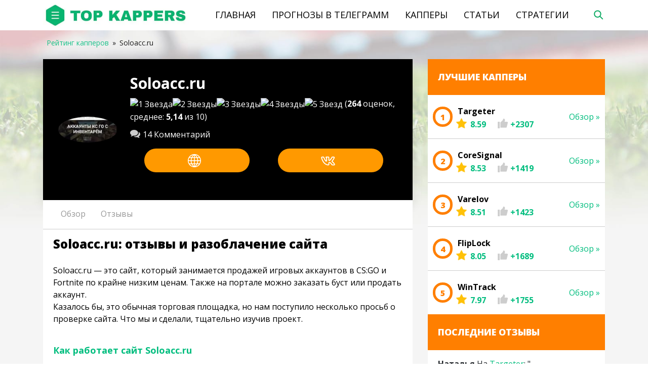

--- FILE ---
content_type: text/html; charset=UTF-8
request_url: https://top-kappers.ru/kaper/soloacc-ru-otzyvy/
body_size: 36138
content:
<!DOCTYPE html>
<html>
<head lang="ru-RU">
    <title>Soloacc.ru: отзывы о канале в Телеграм 🤑 Заработок на казино</title>
    <meta charset="UTF-8">
    <meta http-equiv="X-UA-Compatible" content="IE=Edge">
    <meta name="viewport" content="width=device-width, initial-scale=1.0, maximum-scale=1.0, user-scalable=yes">
    <link rel="shortcut icon" href="https://top-kappers.ru/wp-content/themes/yelk-6/assets/images/favicon.ico" type="image/x-icon">
    <link rel="icon" href="https://top-kappers.ru/wp-content/themes/yelk-6/assets/images/favicon.ico" type="image/x-icon">
    <link rel="preload" as="image" href="/wp-content/themes/yelk-6/assets/images/logo.jpg.webp">
    <meta name='robots' content='index, follow, max-image-preview:large, max-snippet:-1, max-video-preview:-1' />

	<!-- This site is optimized with the Yoast SEO plugin v17.5 - https://yoast.com/wordpress/plugins/seo/ -->
	<meta name="description" content="Заработок на казино в Телеграмм【 Soloacc.ru 】Развод или нет ☛ Алгоритмы обыгрыша онлайн-казино от Мани Бум 🤑 Отзывы реальных людей 💬 Статистика выигрышей" />
	<link rel="canonical" href="https://top-kappers.ru/kaper/soloacc-ru-otzyvy/" />
	<meta property="og:locale" content="ru_RU" />
	<meta property="og:type" content="article" />
	<meta property="og:title" content="Soloacc.ru: отзывы о канале в Телеграм 🤑 Заработок на казино" />
	<meta property="og:description" content="Заработок на казино в Телеграмм【 Soloacc.ru 】Развод или нет ☛ Алгоритмы обыгрыша онлайн-казино от Мани Бум 🤑 Отзывы реальных людей 💬 Статистика выигрышей" />
	<meta property="og:url" content="https://top-kappers.ru/kaper/soloacc-ru-otzyvy/" />
	<meta property="og:site_name" content="Top-Kappers.ru" />
	<meta property="article:modified_time" content="2023-01-15T19:20:47+00:00" />
	<meta property="og:image" content="https://top-kappers.ru/wp-content/uploads/2022/09/Soloacc.ru_.jpg" />
	<meta property="og:image:width" content="764" />
	<meta property="og:image:height" content="328" />
	<meta name="twitter:card" content="summary_large_image" />
	<meta name="twitter:label1" content="Примерное время для чтения" />
	<meta name="twitter:data1" content="3 минуты" />
	<script type="application/ld+json" class="yoast-schema-graph">{"@context":"https://schema.org","@graph":[{"@type":"WebSite","@id":"https://top-kappers.ru/#website","url":"https://top-kappers.ru/","name":"Top-Kappers.ru","description":"\u0420\u0435\u0439\u0442\u0438\u043d\u0433 \u043a\u0430\u043f\u043f\u0435\u0440\u043e\u0432","potentialAction":[{"@type":"SearchAction","target":{"@type":"EntryPoint","urlTemplate":"https://top-kappers.ru/?s={search_term_string}"},"query-input":"required name=search_term_string"}],"inLanguage":"ru-RU"},{"@type":"ImageObject","@id":"https://top-kappers.ru/kaper/soloacc-ru-otzyvy/#primaryimage","inLanguage":"ru-RU","url":"https://top-kappers.ru/wp-content/uploads/2022/09/Soloacc.ru_.jpg","contentUrl":"https://top-kappers.ru/wp-content/uploads/2022/09/Soloacc.ru_.jpg","width":764,"height":328,"caption":"Soloacc.ru"},{"@type":"WebPage","@id":"https://top-kappers.ru/kaper/soloacc-ru-otzyvy/#webpage","url":"https://top-kappers.ru/kaper/soloacc-ru-otzyvy/","name":"Soloacc.ru: \u043e\u0442\u0437\u044b\u0432\u044b \u043e \u043a\u0430\u043d\u0430\u043b\u0435 \u0432 \u0422\u0435\u043b\u0435\u0433\u0440\u0430\u043c \ud83e\udd11 \u0417\u0430\u0440\u0430\u0431\u043e\u0442\u043e\u043a \u043d\u0430 \u043a\u0430\u0437\u0438\u043d\u043e","isPartOf":{"@id":"https://top-kappers.ru/#website"},"primaryImageOfPage":{"@id":"https://top-kappers.ru/kaper/soloacc-ru-otzyvy/#primaryimage"},"datePublished":"2022-09-19T16:53:56+00:00","dateModified":"2023-01-15T19:20:47+00:00","description":"\u0417\u0430\u0440\u0430\u0431\u043e\u0442\u043e\u043a \u043d\u0430 \u043a\u0430\u0437\u0438\u043d\u043e \u0432 \u0422\u0435\u043b\u0435\u0433\u0440\u0430\u043c\u043c\u3010 Soloacc.ru \u3011\u0420\u0430\u0437\u0432\u043e\u0434 \u0438\u043b\u0438 \u043d\u0435\u0442 \u261b \u0410\u043b\u0433\u043e\u0440\u0438\u0442\u043c\u044b \u043e\u0431\u044b\u0433\u0440\u044b\u0448\u0430 \u043e\u043d\u043b\u0430\u0439\u043d-\u043a\u0430\u0437\u0438\u043d\u043e \u043e\u0442 \u041c\u0430\u043d\u0438 \u0411\u0443\u043c \ud83e\udd11 \u041e\u0442\u0437\u044b\u0432\u044b \u0440\u0435\u0430\u043b\u044c\u043d\u044b\u0445 \u043b\u044e\u0434\u0435\u0439 \ud83d\udcac \u0421\u0442\u0430\u0442\u0438\u0441\u0442\u0438\u043a\u0430 \u0432\u044b\u0438\u0433\u0440\u044b\u0448\u0435\u0439","breadcrumb":{"@id":"https://top-kappers.ru/kaper/soloacc-ru-otzyvy/#breadcrumb"},"inLanguage":"ru-RU","potentialAction":[{"@type":"ReadAction","target":["https://top-kappers.ru/kaper/soloacc-ru-otzyvy/"]}]},{"@type":"BreadcrumbList","@id":"https://top-kappers.ru/kaper/soloacc-ru-otzyvy/#breadcrumb","itemListElement":[{"@type":"ListItem","position":1,"name":"Home","item":"https://top-kappers.ru/"},{"@type":"ListItem","position":2,"name":"Soloacc.ru"}]}]}</script>
	<!-- / Yoast SEO plugin. -->


<link rel="alternate" type="application/rss+xml" title="Top-Kappers.ru &raquo; Лента комментариев к &laquo;Soloacc.ru&raquo;" href="https://top-kappers.ru/kaper/soloacc-ru-otzyvy/feed/" />

		<link rel='stylesheet' id='wp-components-css' href='https://top-kappers.ru/wp-includes/css/dist/components/style.min.css' type='text/css' media='all' />
<link rel='stylesheet' id='wp-block-editor-css' href='https://top-kappers.ru/wp-includes/css/dist/block-editor/style.min.css' type='text/css' media='all' />
<link rel='stylesheet' id='wp-reusable-blocks-css' href='https://top-kappers.ru/wp-includes/css/dist/reusable-blocks/style.min.css' type='text/css' media='all' />
<link rel='stylesheet' id='wp-editor-css' href='https://top-kappers.ru/wp-includes/css/dist/editor/style.min.css' type='text/css' media='all' />
<link rel='stylesheet' id='i2-pros-cons-block-style-css-css' href='https://top-kappers.ru/wp-content/plugins/i2-pro-cons/dist/blocks.editor.build.css' type='text/css' media='all' />
<style id='i2-pros-cons-block-style-css-inline-css' type='text/css'>
 .i2-pros-cons-wrapper .i2-cons,.i2-pros-cons-wrapper .i2-pros{width: 48%;} .i2-pros-cons-wrapper .i2-spacer{width: 4%; display:block;} .i2-pros-cons-main-wrapper .i2pctitle{text-align: center!important;} .i2-pros-cons-main-wrapper .i2pctitle{color: #ffffff!important;} .i2-pros-cons-main-wrapper .i2pctitle{background-color: #10c9a8!important;} .i2-pros-cons-wrapper .i2-cons-title,.i2-pros-cons-wrapper .i2-pros-title{font-size: 18px!important;} .i2-pros-cons-wrapper .i2-cons-title,.i2-pros-cons-wrapper .i2-pros-title{color: #ffffff!important;}.i2-pros-cons-wrapper .i2-pros-title {background-color: #10c9a8 !important;} .i2-pros-cons-wrapper .i2-cons-title{background-color: #f62d33!important;} .i2-pros-cons-wrapper .section ul li i{top: 4px!important;} .i2-pros-cons-wrapper .i2-pros  ul li i{color: #10c9a8!important;} .i2-pros-cons-wrapper .i2-cons ul li i{color: #f62d33!important;} .i2-pros-cons-main-wrapper .i2-button-wrapper a{color: #ffffff!important;} .i2-pros-cons-main-wrapper .i2-button-wrapper a{background-color: #10c9a8; border-color:#10c9a8;} .i2-pros-cons-main-wrapper .i2-button-wrapper a:hover{background-color: #f62d33; border-color:#f62d33;} .i2-pros-cons-main-wrapper .i2-button-wrapper a{line-height : 30px; font-size:16.5px;} .i2-pros-cons-main-wrapper .i2-button-wrapper a{min-width:35%; }
</style>
<link rel='stylesheet' id='i2-pros-and-cons-custom-fonts-icons-style-css' href='https://top-kappers.ru/wp-content/plugins/i2-pro-cons/dist/fonts/styles.css' type='text/css' media='all' />
<style id='classic-theme-styles-inline-css' type='text/css'>
/*! This file is auto-generated */
.wp-block-button__link{color:#fff;background-color:#32373c;border-radius:9999px;box-shadow:none;text-decoration:none;padding:calc(.667em + 2px) calc(1.333em + 2px);font-size:1.125em}.wp-block-file__button{background:#32373c;color:#fff;text-decoration:none}
</style>
<style id='global-styles-inline-css' type='text/css'>
body{--wp--preset--color--black: #000000;--wp--preset--color--cyan-bluish-gray: #abb8c3;--wp--preset--color--white: #ffffff;--wp--preset--color--pale-pink: #f78da7;--wp--preset--color--vivid-red: #cf2e2e;--wp--preset--color--luminous-vivid-orange: #ff6900;--wp--preset--color--luminous-vivid-amber: #fcb900;--wp--preset--color--light-green-cyan: #7bdcb5;--wp--preset--color--vivid-green-cyan: #00d084;--wp--preset--color--pale-cyan-blue: #8ed1fc;--wp--preset--color--vivid-cyan-blue: #0693e3;--wp--preset--color--vivid-purple: #9b51e0;--wp--preset--gradient--vivid-cyan-blue-to-vivid-purple: linear-gradient(135deg,rgba(6,147,227,1) 0%,rgb(155,81,224) 100%);--wp--preset--gradient--light-green-cyan-to-vivid-green-cyan: linear-gradient(135deg,rgb(122,220,180) 0%,rgb(0,208,130) 100%);--wp--preset--gradient--luminous-vivid-amber-to-luminous-vivid-orange: linear-gradient(135deg,rgba(252,185,0,1) 0%,rgba(255,105,0,1) 100%);--wp--preset--gradient--luminous-vivid-orange-to-vivid-red: linear-gradient(135deg,rgba(255,105,0,1) 0%,rgb(207,46,46) 100%);--wp--preset--gradient--very-light-gray-to-cyan-bluish-gray: linear-gradient(135deg,rgb(238,238,238) 0%,rgb(169,184,195) 100%);--wp--preset--gradient--cool-to-warm-spectrum: linear-gradient(135deg,rgb(74,234,220) 0%,rgb(151,120,209) 20%,rgb(207,42,186) 40%,rgb(238,44,130) 60%,rgb(251,105,98) 80%,rgb(254,248,76) 100%);--wp--preset--gradient--blush-light-purple: linear-gradient(135deg,rgb(255,206,236) 0%,rgb(152,150,240) 100%);--wp--preset--gradient--blush-bordeaux: linear-gradient(135deg,rgb(254,205,165) 0%,rgb(254,45,45) 50%,rgb(107,0,62) 100%);--wp--preset--gradient--luminous-dusk: linear-gradient(135deg,rgb(255,203,112) 0%,rgb(199,81,192) 50%,rgb(65,88,208) 100%);--wp--preset--gradient--pale-ocean: linear-gradient(135deg,rgb(255,245,203) 0%,rgb(182,227,212) 50%,rgb(51,167,181) 100%);--wp--preset--gradient--electric-grass: linear-gradient(135deg,rgb(202,248,128) 0%,rgb(113,206,126) 100%);--wp--preset--gradient--midnight: linear-gradient(135deg,rgb(2,3,129) 0%,rgb(40,116,252) 100%);--wp--preset--font-size--small: 13px;--wp--preset--font-size--medium: 20px;--wp--preset--font-size--large: 36px;--wp--preset--font-size--x-large: 42px;--wp--preset--spacing--20: 0.44rem;--wp--preset--spacing--30: 0.67rem;--wp--preset--spacing--40: 1rem;--wp--preset--spacing--50: 1.5rem;--wp--preset--spacing--60: 2.25rem;--wp--preset--spacing--70: 3.38rem;--wp--preset--spacing--80: 5.06rem;--wp--preset--shadow--natural: 6px 6px 9px rgba(0, 0, 0, 0.2);--wp--preset--shadow--deep: 12px 12px 50px rgba(0, 0, 0, 0.4);--wp--preset--shadow--sharp: 6px 6px 0px rgba(0, 0, 0, 0.2);--wp--preset--shadow--outlined: 6px 6px 0px -3px rgba(255, 255, 255, 1), 6px 6px rgba(0, 0, 0, 1);--wp--preset--shadow--crisp: 6px 6px 0px rgba(0, 0, 0, 1);}:where(.is-layout-flex){gap: 0.5em;}:where(.is-layout-grid){gap: 0.5em;}body .is-layout-flow > .alignleft{float: left;margin-inline-start: 0;margin-inline-end: 2em;}body .is-layout-flow > .alignright{float: right;margin-inline-start: 2em;margin-inline-end: 0;}body .is-layout-flow > .aligncenter{margin-left: auto !important;margin-right: auto !important;}body .is-layout-constrained > .alignleft{float: left;margin-inline-start: 0;margin-inline-end: 2em;}body .is-layout-constrained > .alignright{float: right;margin-inline-start: 2em;margin-inline-end: 0;}body .is-layout-constrained > .aligncenter{margin-left: auto !important;margin-right: auto !important;}body .is-layout-constrained > :where(:not(.alignleft):not(.alignright):not(.alignfull)){max-width: var(--wp--style--global--content-size);margin-left: auto !important;margin-right: auto !important;}body .is-layout-constrained > .alignwide{max-width: var(--wp--style--global--wide-size);}body .is-layout-flex{display: flex;}body .is-layout-flex{flex-wrap: wrap;align-items: center;}body .is-layout-flex > *{margin: 0;}body .is-layout-grid{display: grid;}body .is-layout-grid > *{margin: 0;}:where(.wp-block-columns.is-layout-flex){gap: 2em;}:where(.wp-block-columns.is-layout-grid){gap: 2em;}:where(.wp-block-post-template.is-layout-flex){gap: 1.25em;}:where(.wp-block-post-template.is-layout-grid){gap: 1.25em;}.has-black-color{color: var(--wp--preset--color--black) !important;}.has-cyan-bluish-gray-color{color: var(--wp--preset--color--cyan-bluish-gray) !important;}.has-white-color{color: var(--wp--preset--color--white) !important;}.has-pale-pink-color{color: var(--wp--preset--color--pale-pink) !important;}.has-vivid-red-color{color: var(--wp--preset--color--vivid-red) !important;}.has-luminous-vivid-orange-color{color: var(--wp--preset--color--luminous-vivid-orange) !important;}.has-luminous-vivid-amber-color{color: var(--wp--preset--color--luminous-vivid-amber) !important;}.has-light-green-cyan-color{color: var(--wp--preset--color--light-green-cyan) !important;}.has-vivid-green-cyan-color{color: var(--wp--preset--color--vivid-green-cyan) !important;}.has-pale-cyan-blue-color{color: var(--wp--preset--color--pale-cyan-blue) !important;}.has-vivid-cyan-blue-color{color: var(--wp--preset--color--vivid-cyan-blue) !important;}.has-vivid-purple-color{color: var(--wp--preset--color--vivid-purple) !important;}.has-black-background-color{background-color: var(--wp--preset--color--black) !important;}.has-cyan-bluish-gray-background-color{background-color: var(--wp--preset--color--cyan-bluish-gray) !important;}.has-white-background-color{background-color: var(--wp--preset--color--white) !important;}.has-pale-pink-background-color{background-color: var(--wp--preset--color--pale-pink) !important;}.has-vivid-red-background-color{background-color: var(--wp--preset--color--vivid-red) !important;}.has-luminous-vivid-orange-background-color{background-color: var(--wp--preset--color--luminous-vivid-orange) !important;}.has-luminous-vivid-amber-background-color{background-color: var(--wp--preset--color--luminous-vivid-amber) !important;}.has-light-green-cyan-background-color{background-color: var(--wp--preset--color--light-green-cyan) !important;}.has-vivid-green-cyan-background-color{background-color: var(--wp--preset--color--vivid-green-cyan) !important;}.has-pale-cyan-blue-background-color{background-color: var(--wp--preset--color--pale-cyan-blue) !important;}.has-vivid-cyan-blue-background-color{background-color: var(--wp--preset--color--vivid-cyan-blue) !important;}.has-vivid-purple-background-color{background-color: var(--wp--preset--color--vivid-purple) !important;}.has-black-border-color{border-color: var(--wp--preset--color--black) !important;}.has-cyan-bluish-gray-border-color{border-color: var(--wp--preset--color--cyan-bluish-gray) !important;}.has-white-border-color{border-color: var(--wp--preset--color--white) !important;}.has-pale-pink-border-color{border-color: var(--wp--preset--color--pale-pink) !important;}.has-vivid-red-border-color{border-color: var(--wp--preset--color--vivid-red) !important;}.has-luminous-vivid-orange-border-color{border-color: var(--wp--preset--color--luminous-vivid-orange) !important;}.has-luminous-vivid-amber-border-color{border-color: var(--wp--preset--color--luminous-vivid-amber) !important;}.has-light-green-cyan-border-color{border-color: var(--wp--preset--color--light-green-cyan) !important;}.has-vivid-green-cyan-border-color{border-color: var(--wp--preset--color--vivid-green-cyan) !important;}.has-pale-cyan-blue-border-color{border-color: var(--wp--preset--color--pale-cyan-blue) !important;}.has-vivid-cyan-blue-border-color{border-color: var(--wp--preset--color--vivid-cyan-blue) !important;}.has-vivid-purple-border-color{border-color: var(--wp--preset--color--vivid-purple) !important;}.has-vivid-cyan-blue-to-vivid-purple-gradient-background{background: var(--wp--preset--gradient--vivid-cyan-blue-to-vivid-purple) !important;}.has-light-green-cyan-to-vivid-green-cyan-gradient-background{background: var(--wp--preset--gradient--light-green-cyan-to-vivid-green-cyan) !important;}.has-luminous-vivid-amber-to-luminous-vivid-orange-gradient-background{background: var(--wp--preset--gradient--luminous-vivid-amber-to-luminous-vivid-orange) !important;}.has-luminous-vivid-orange-to-vivid-red-gradient-background{background: var(--wp--preset--gradient--luminous-vivid-orange-to-vivid-red) !important;}.has-very-light-gray-to-cyan-bluish-gray-gradient-background{background: var(--wp--preset--gradient--very-light-gray-to-cyan-bluish-gray) !important;}.has-cool-to-warm-spectrum-gradient-background{background: var(--wp--preset--gradient--cool-to-warm-spectrum) !important;}.has-blush-light-purple-gradient-background{background: var(--wp--preset--gradient--blush-light-purple) !important;}.has-blush-bordeaux-gradient-background{background: var(--wp--preset--gradient--blush-bordeaux) !important;}.has-luminous-dusk-gradient-background{background: var(--wp--preset--gradient--luminous-dusk) !important;}.has-pale-ocean-gradient-background{background: var(--wp--preset--gradient--pale-ocean) !important;}.has-electric-grass-gradient-background{background: var(--wp--preset--gradient--electric-grass) !important;}.has-midnight-gradient-background{background: var(--wp--preset--gradient--midnight) !important;}.has-small-font-size{font-size: var(--wp--preset--font-size--small) !important;}.has-medium-font-size{font-size: var(--wp--preset--font-size--medium) !important;}.has-large-font-size{font-size: var(--wp--preset--font-size--large) !important;}.has-x-large-font-size{font-size: var(--wp--preset--font-size--x-large) !important;}
.wp-block-navigation a:where(:not(.wp-element-button)){color: inherit;}
:where(.wp-block-post-template.is-layout-flex){gap: 1.25em;}:where(.wp-block-post-template.is-layout-grid){gap: 1.25em;}
:where(.wp-block-columns.is-layout-flex){gap: 2em;}:where(.wp-block-columns.is-layout-grid){gap: 2em;}
.wp-block-pullquote{font-size: 1.5em;line-height: 1.6;}
</style>
<link rel='stylesheet' id='wp-postratings-css' href='https://top-kappers.ru/wp-content/plugins/wp-postratings/css/postratings-css.css' type='text/css' media='all' />
<link rel='stylesheet' id='wpdiscuz-font-awesome-css' href='https://top-kappers.ru/wp-content/plugins/wpdiscuz/assets/third-party/font-awesome-5.0.6/css/fontawesome-all.min.css' type='text/css' media='all' />
<link rel='stylesheet' id='wpdiscuz-frontend-css-css' href='https://top-kappers.ru/wp-content/plugins/wpdiscuz/assets/css/wpdiscuz.css' type='text/css' media='all' />
<link rel='stylesheet' id='wpdiscuz-user-content-css-css' href='https://top-kappers.ru/wp-content/plugins/wpdiscuz/assets/css/wpdiscuz-user-content.css' type='text/css' media='all' />
<link rel='stylesheet' id='wmu-colorbox-css-css' href='https://top-kappers.ru/wp-content/plugins/wpdiscuz-media-uploader/assets/third-party/colorbox/colorbox.min.css' type='text/css' media='all' />
<link rel='stylesheet' id='wmu-frontend-css-css' href='https://top-kappers.ru/wp-content/plugins/wpdiscuz-media-uploader/assets/css/wmu-frontend.css' type='text/css' media='all' />
<link rel='stylesheet' id='wpfront-scroll-top-css' href='https://top-kappers.ru/wp-content/plugins/wpfront-scroll-top/css/wpfront-scroll-top.min.css' type='text/css' media='all' />
<link rel='stylesheet' id='font-awesome-css' href='https://maxcdn.bootstrapcdn.com/font-awesome/4.7.0/css/font-awesome.min.css' type='text/css' media='all' />
<link rel='stylesheet' id='wpdiscuz-smile-css-css' href='https://top-kappers.ru/wp-content/plugins/wpdiscuz-emoticons/assets/css/wpdiscuz-smile.css' type='text/css' media='all' />
<link rel='stylesheet' id='bootstrap-css' href='https://top-kappers.ru/wp-content/themes/yelk-6/assets/css/bootstrap.min.css' type='text/css' media='all' />
<link rel='stylesheet' id='prognoz-application-style-css' href='https://top-kappers.ru/wp-content/themes/yelk-6/assets/css/application.css' type='text/css' media='all' />
<link rel='stylesheet' id='jquery-modal-style-css' href='https://top-kappers.ru/wp-content/themes/yelk-6/assets/css/jquery.modal.min.css' type='text/css' media='all' />
<link rel='stylesheet' id='theme-style-css' href='https://top-kappers.ru/wp-content/themes/yelk-6/style.css' type='text/css' media='all' />
<link rel='stylesheet' id='popup-bet-css' href='https://top-kappers.ru/wp-content/themes/yelk-6/bet/css/style.css?v=1769257878' type='text/css' media='all' />
<link rel='stylesheet' id='dco-comment-attachment-css' href='https://top-kappers.ru/wp-content/plugins/commentdcoattachment-custom/assets/dco-comment-attachment.css' type='text/css' media='all' />
<script type='text/javascript' src='https://top-kappers.ru/wp-content/themes/yelk-6/assets/js/vendor/jquery.min.js' id='jquery-js'></script>
<script type='text/javascript' id='show_ajax_comments-js-extra'>
/* <![CDATA[ */
var custom_ajax_comment_params = {"ajaxurl":"https:\/\/top-kappers.ru\/wp-admin\/admin-ajax.php"};
/* ]]> */
</script>
<script type='text/javascript' src='https://top-kappers.ru/wp-content/plugins/show_ug_comments/js/show-ajax-comments.js' id='show_ajax_comments-js'></script>
<meta name="cdp-version" content="1.5.0" />            <style>
                #wpcomm .wc_new_comment{background:#00B38F;}
                #wpcomm .wc_new_reply{background:#00B38F;}
                #wpcomm .wc-form-wrapper{ background:none; } /* ->formBGColor */
                #wpcomm .wpdiscuz-front-actions{background:#F9F9F9;}
                #wpcomm .wpdiscuz-subscribe-bar{background:#F9F9F9;}
                #wpcomm select,
                #wpcomm input[type="text"],
                #wpcomm input[type="email"],
                #wpcomm input[type="url"],
                #wpcomm input[type="date"],
                #wpcomm input[type="color"]{border:#D9D9D9 1px solid;}
                #wpcomm .wc-comment .wc-comment-right{background:#FEFEFE;}
                #wpcomm .wc-reply .wc-comment-right{background:#F8F8F8;}
                #wpcomm .wc-comment-right .wc-comment-text, 
                #wpcomm .wc-comment-right .wc-comment-text *{
                    font-size:14px;
                }
                #wpcomm .wc-blog-administrator > .wc-comment-right .wc-comment-author, #wpcomm .wc-blog-administrator > .wc-comment-right .wc-comment-author a{color:#00B38F;}#wpcomm .wc-blog-administrator > .wc-comment-left .wc-comment-label{color:#00B38F; border:none; border-bottom: 1px solid #dddddd; }#wpcomm .wc-blog-editor > .wc-comment-right .wc-comment-author, #wpcomm .wc-blog-editor > .wc-comment-right .wc-comment-author a{color:#00B38F;}#wpcomm .wc-blog-editor > .wc-comment-left .wc-comment-label{color:#00B38F; border:none; border-bottom: 1px solid #dddddd; }#wpcomm .wc-blog-author > .wc-comment-right .wc-comment-author, #wpcomm .wc-blog-author > .wc-comment-right .wc-comment-author a{color:#00B38F;}#wpcomm .wc-blog-author > .wc-comment-left .wc-comment-label{color:#00B38F; border:none; border-bottom: 1px solid #dddddd; }#wpcomm .wc-blog-contributor > .wc-comment-right .wc-comment-author, #wpcomm .wc-blog-contributor > .wc-comment-right .wc-comment-author a{color:#00B38F;}#wpcomm .wc-blog-contributor > .wc-comment-left .wc-comment-label{color:#00B38F; border:none; border-bottom: 1px solid #dddddd; }#wpcomm .wc-blog-subscriber > .wc-comment-right .wc-comment-author, #wpcomm .wc-blog-subscriber > .wc-comment-right .wc-comment-author a{color:#00B38F;}#wpcomm .wc-blog-subscriber > .wc-comment-left .wc-comment-label{color:#00B38F; border:none; border-bottom: 1px solid #dddddd; }#wpcomm .wc-blog-wpseo_manager > .wc-comment-right .wc-comment-author, #wpcomm .wc-blog-wpseo_manager > .wc-comment-right .wc-comment-author a{color:#00B38F;}#wpcomm .wc-blog-wpseo_manager > .wc-comment-left .wc-comment-label{color:#00B38F; border:none; border-bottom: 1px solid #dddddd; }#wpcomm .wc-blog-wpseo_editor > .wc-comment-right .wc-comment-author, #wpcomm .wc-blog-wpseo_editor > .wc-comment-right .wc-comment-author a{color:#00B38F;}#wpcomm .wc-blog-wpseo_editor > .wc-comment-left .wc-comment-label{color:#00B38F; border:none; border-bottom: 1px solid #dddddd; }#wpcomm .wc-blog-post_author > .wc-comment-right .wc-comment-author, #wpcomm .wc-blog-post_author > .wc-comment-right .wc-comment-author a{color:#00B38F;}#wpcomm .wc-blog-post_author > .wc-comment-left .wc-comment-label{color:#00B38F; border:none; border-bottom: 1px solid #dddddd; }#wpcomm .wc-blog-guest > .wc-comment-right .wc-comment-author, #wpcomm .wc-blog-guest > .wc-comment-right .wc-comment-author a{color:#00B38F;}#wpcomm .wc-blog-guest > .wc-comment-left .wc-comment-label{color:#00B38F; border:none; border-bottom: 1px solid #dddddd; }#wpcomm .wc-blog-developer > .wc-comment-right .wc-comment-author, #wpcomm .wc-blog-developer > .wc-comment-right .wc-comment-author a{color:#00B38F;}#wpcomm .wc-blog-developer > .wc-comment-left .wc-comment-label{color:#00B38F; border:none; border-bottom: 1px solid #dddddd; }#wpcomm .wc-blog-css_js_designer > .wc-comment-right .wc-comment-author, #wpcomm .wc-blog-css_js_designer > .wc-comment-right .wc-comment-author a{color:#00B38F;}#wpcomm .wc-blog-css_js_designer > .wc-comment-left .wc-comment-label{color:#00B38F; border:none; border-bottom: 1px solid #dddddd; }#wpcomm .wc-blog-seo_content_manager > .wc-comment-right .wc-comment-author, #wpcomm .wc-blog-seo_content_manager > .wc-comment-right .wc-comment-author a{color:#00B38F;}#wpcomm .wc-blog-seo_content_manager > .wc-comment-left .wc-comment-label{color:#00B38F; border:none; border-bottom: 1px solid #dddddd; }#wpcomm .wc-blog-seo_comment_management > .wc-comment-right .wc-comment-author, #wpcomm .wc-blog-seo_comment_management > .wc-comment-right .wc-comment-author a{color:#00B38F;}#wpcomm .wc-blog-seo_comment_management > .wc-comment-left .wc-comment-label{color:#00B38F; border:none; border-bottom: 1px solid #dddddd; }#wpcomm .wc-blog-seo_editor2 > .wc-comment-right .wc-comment-author, #wpcomm .wc-blog-seo_editor2 > .wc-comment-right .wc-comment-author a{color:#00B38F;}#wpcomm .wc-blog-seo_editor2 > .wc-comment-left .wc-comment-label{color:#00B38F; border:none; border-bottom: 1px solid #dddddd; }#wpcomm .wc-blog-seo_comment_editor > .wc-comment-right .wc-comment-author, #wpcomm .wc-blog-seo_comment_editor > .wc-comment-right .wc-comment-author a{color:#00B38F;}#wpcomm .wc-blog-seo_comment_editor > .wc-comment-left .wc-comment-label{color:#00B38F; border:none; border-bottom: 1px solid #dddddd; }                #wpcomm .wc-comment .wc-comment-left .wc-comment-label{ background: #ffffff;}
                #wpcomm .wc-comment-left .wc-follow-user{color:#00B38F;}
                #wpcomm .wc-load-more-submit{border:1px solid #D9D9D9;}
                #wpcomm .wc-new-loaded-comment > .wc-comment-right{background:#FFFAD6;}
                #wpcomm .wpdiscuz-subscribe-bar{color:#777;}
                #wpcomm .wpdiscuz-front-actions .wpdiscuz-sbs-wrap span{color: #777;}
                #wpcomm .page-numbers{color:#555;border:#555 1px solid;}
                #wpcomm span.current{background:#555;}
                #wpcomm .wpdiscuz-readmore{cursor:pointer;color:#00B38F;}
                #wpcomm .wpdiscuz-textarea-wrap{border:#D9D9D9 1px solid;} .wpd-custom-field .wcf-pasiv-star, #wpcomm .wpdiscuz-item .wpdiscuz-rating > label {color: #DDDDDD;}
                #wpcomm .wpdiscuz-item .wpdiscuz-rating:not(:checked) > label:hover,.wpdiscuz-rating:not(:checked) > label:hover ~ label {   }#wpcomm .wpdiscuz-item .wpdiscuz-rating > input ~ label:hover, #wpcomm .wpdiscuz-item .wpdiscuz-rating > input:not(:checked) ~ label:hover ~ label, #wpcomm .wpdiscuz-item .wpdiscuz-rating > input:not(:checked) ~ label:hover ~ label{color: #FFED85;} 
                #wpcomm .wpdiscuz-item .wpdiscuz-rating > input:checked ~ label:hover, #wpcomm .wpdiscuz-item .wpdiscuz-rating > input:checked ~ label:hover, #wpcomm .wpdiscuz-item .wpdiscuz-rating > label:hover ~ input:checked ~ label, #wpcomm .wpdiscuz-item .wpdiscuz-rating > input:checked + label:hover ~ label, #wpcomm .wpdiscuz-item .wpdiscuz-rating > input:checked ~ label:hover ~ label, .wpd-custom-field .wcf-active-star, #wpcomm .wpdiscuz-item .wpdiscuz-rating > input:checked ~ label{ color:#FFD700;}
                #wpcomm .wc-comment-header{border-top: 1px solid #dedede;}
                #wpcomm .wc-reply .wc-comment-header{border-top: 1px solid #dedede;}
                /* Buttons */
                #wpcomm button, 
                #wpcomm input[type="button"], 
                #wpcomm input[type="reset"], 
                #wpcomm input[type="submit"]{ border: 1px solid #555555; color: #FFFFFF; background-color: #555555; }
                #wpcomm button:hover, 
                #wpcomm button:focus,
                #wpcomm input[type="button"]:hover, 
                #wpcomm input[type="button"]:focus, 
                #wpcomm input[type="reset"]:hover, 
                #wpcomm input[type="reset"]:focus, 
                #wpcomm input[type="submit"]:hover, 
                #wpcomm input[type="submit"]:focus{ border: 1px solid #333333; background-color: #333333;  }
                #wpcomm .wpdiscuz-sort-buttons{color:#777777;}
                #wpcomm .wpdiscuz-sort-button{color:#777777; cursor:pointer;}
                #wpcomm .wpdiscuz-sort-button:hover{color:#00B38F!important;cursor:pointer;}
                #wpcomm .wpdiscuz-sort-button-active{color:#00B38F!important;cursor:default!important;}
                #wpcomm .wc-cta-button, 
                #wpcomm .wc-cta-button-x{color:#777777; }
                #wpcomm .wc-vote-link.wc-up{color:#999999;}
                #wpcomm .wc-vote-link.wc-down{color:#999999;}
                #wpcomm .wc-vote-result{color:#999999;}
                #wpcomm .wpf-cta{color:#999999; }
                #wpcomm .wc-comment-link .wc-share-link .wpf-cta{color:#eeeeee;}
                #wpcomm .wc-footer-left .wc-reply-button{border:1px solid #00B38F!important; color: #00B38F;}
                #wpcomm .wpf-cta:hover{background:#00B38F!important; color:#FFFFFF;}
                #wpcomm .wc-footer-left .wc-reply-button.wc-cta-active, #wpcomm .wc-cta-active{background:#00B38F!important; color:#FFFFFF;}
                #wpcomm .wc-cta-button:hover{background:#00B38F!important; color:#FFFFFF;}
                #wpcomm .wc-footer-right .wc-toggle,
                #wpcomm .wc-footer-right .wc-toggle a,
                #wpcomm .wc-footer-right .wc-toggle i{color:#00B38F;}
                /* STICKY COMMENT HEADER */
                #wpcomm .wc-sticky-comment.wc-comment .wc-comment-header .wpd-sticky{background: #1ecea8; color: #ffffff; }
                #wpcomm .wc-closed-comment.wc-comment .wc-comment-header .wpd-closed{background: #aaaaaa; color: #ffffff;}
                /* PRIVATE COMMENT HEADER */
                #wpcomm .wc-private-comment.wc-comment .wc-comment-header .wpd-private{background: #999999; color: #ffffff;}
                /* FOLLOW LINK */

                #wpcomm .wc-follow{color:#777777;}
                #wpcomm .wc-follow-active{color:#ff7a00;}
                #wpcomm .wc-follow:hover i,
                #wpcomm .wc-unfollow:hover i,
                #wpcomm .wc-follow-active:hover i{color:#00B38F;}
                                .wpd-wrapper .wpd-list-item.wpd-active{border-top: 3px solid #00B38F;}
                #wpcomm .wmu-active{ border-bottom:1px solid #00B38F;} #wpcomm .wmu-active .wpdiscuz-button{ -ms-filter: contrast(50%); -o-filter: contrast(50%); -webkit-filter: contrast(50%); -moz-filter: contrast(50%); filter: contrast(50%); }                #wpcomm .wc-comment-right .wc-comment-text img {
	max-height: 602px;
	max-width: 400px!important;
	height: auto;
}
            </style>
            		<script>
			document.documentElement.className = document.documentElement.className.replace( 'no-js', 'js' );
		</script>
				<style>
			.no-js img.lazyload { display: none; }
			figure.wp-block-image img.lazyloading { min-width: 150px; }
							.lazyload, .lazyloading { opacity: 0; }
				.lazyloaded {
					opacity: 1;
					transition: opacity 400ms;
					transition-delay: 0ms;
				}
					</style>
		<style type="text/css">.recentcomments a{display:inline !important;padding:0 !important;margin:0 !important;}</style>

<!-- CJT Global Block (8) - sbjs header init - START -->
<script
    src="/wp-content/themes/yelk-6/assets/js/sbjs_header.js"
    type="text/javascript">
</script>

<!-- CJT Global Block (8) - sbjs header init - END -->

    <!-- Yandex.Metrika counter -->
<script type="text/javascript" >
   (function(m,e,t,r,i,k,a){m[i]=m[i]||function(){(m[i].a=m[i].a||[]).push(arguments)};
   m[i].l=1*new Date();
   for (var j = 0; j < document.scripts.length; j++) {if (document.scripts[j].src === r) { return; }}
   k=e.createElement(t),a=e.getElementsByTagName(t)[0],k.async=1,k.src=r,a.parentNode.insertBefore(k,a)})
   (window, document, "script", "https://mc.yandex.ru/metrika/tag.js", "ym");

   ym(99188996, "init", {
        clickmap:true,
        trackLinks:true,
        accurateTrackBounce:true
   });
</script>
<!-- /Yandex.Metrika counter -->
</head>
<body class="postid-19853">
<header>
    <div class="container">
        <nav class="navbar navbar-expand-lg navbar-light">
                            <a title="logo" href="/" class="styleLogo">
                </a>
                        <div class="blockSearch blockSearch-mobile">
                <form method="get" id="searchform-1" action="https://top-kappers.ru/">
                    <div class="search-wrapper">
        <div class="input-holder">
    		<input type="text" name="s" class="search-input"  placeholder="Поиск"/>
    		<button class="search-icon" onclick="searchToggle(this, event);"><span></span></button>
    	</div>
        <span class="close" onclick="searchToggle(this, event);"></span>
    </div>
                </form>
            </div>
            <button class="navbar-toggler" type="button" data-toggle="collapse" data-target="#navbarsExample05"
                    aria-controls="navbarsExample05" aria-expanded="false" aria-label="Toggle navigation">
                <span class="navbar-toggler-icon"></span>
            </button>
            <div class="collapse navbar-collapse justify-content-end js-WidthNav" id="navbarsExample05">
                <ul id="menu-menu-top" class="mobile-menu"><li id="menu-item-8" class="menu-item menu-item-type-custom menu-item-object-custom menu-item-8 text-dark nav-link"><a href="/">Главная</a></li>
<li id="menu-item-14758" class="menu-item menu-item-type-post_type menu-item-object-page menu-item-14758 text-dark nav-link"><a href="https://top-kappers.ru/prognozy-v-telegramm/">Прогнозы в телеграмм</a></li>
<li id="menu-item-4157" class="menu-item menu-item-type-custom menu-item-object-custom menu-item-has-children menu-item-4157 text-dark nav-link"><a href="#">Капперы</a>
<ul class="sub-menu">
	<li id="menu-item-547" class="menu-item menu-item-type-post_type menu-item-object-page menu-item-547 text-dark nav-link"><a href="https://top-kappers.ru/kappery-v-telegramme/">Капперы в Телеграмме</a></li>
	<li id="menu-item-4158" class="menu-item menu-item-type-taxonomy menu-item-object-kappercategory menu-item-4158 text-dark nav-link"><a href="https://top-kappers.ru/kappercategory/besplatnye-kappery/">Бесплатные капперы</a></li>
	<li id="menu-item-4159" class="menu-item menu-item-type-taxonomy menu-item-object-kappercategory menu-item-4159 text-dark nav-link"><a href="https://top-kappers.ru/verifikator-kapperov/">Верификатор капперов</a></li>
	<li id="menu-item-4160" class="menu-item menu-item-type-taxonomy menu-item-object-kappercategory menu-item-4160 text-dark nav-link"><a href="https://top-kappers.ru/zarubezhnye-kappery/">Зарубежные капперы</a></li>
	<li id="menu-item-4162" class="menu-item menu-item-type-taxonomy menu-item-object-kappercategory menu-item-4162 text-dark nav-link"><a href="https://top-kappers.ru/kappery-moshenniki/">Капперы-мошенники</a></li>
	<li id="menu-item-4161" class="menu-item menu-item-type-taxonomy menu-item-object-kappercategory menu-item-4161 text-dark nav-link"><a href="https://top-kappers.ru/kappery-mira/">Капперы мира</a></li>
	<li id="menu-item-4163" class="menu-item menu-item-type-taxonomy menu-item-object-kappercategory menu-item-4163 text-dark nav-link"><a href="https://top-kappers.ru/kappercategory/luchshie-kappery/">Лучшие капперы</a></li>
	<li id="menu-item-4523" class="menu-item menu-item-type-taxonomy menu-item-object-kappercategory menu-item-4523 text-dark nav-link"><a href="https://top-kappers.ru/kappery-basketbol/">Капперы баскетбол</a></li>
	<li id="menu-item-4525" class="menu-item menu-item-type-taxonomy menu-item-object-kappercategory menu-item-4525 text-dark nav-link"><a href="https://top-kappers.ru/kappery-futbol/">Капперы футбол</a></li>
	<li id="menu-item-4168" class="menu-item menu-item-type-taxonomy menu-item-object-kappercategory menu-item-4168 text-dark nav-link"><a href="https://top-kappers.ru/kappercategory/otzyvy/">Отзывы</a></li>
	<li id="menu-item-4524" class="menu-item menu-item-type-taxonomy menu-item-object-kappercategory menu-item-4524 text-dark nav-link"><a href="https://top-kappers.ru/kappery-instagram/">Капперы инстаграм</a></li>
	<li id="menu-item-4527" class="menu-item menu-item-type-taxonomy menu-item-object-kappercategory menu-item-4527 text-dark nav-link"><a href="https://top-kappers.ru/kappery-vk/">Капперы ВК</a></li>
	<li id="menu-item-4164" class="menu-item menu-item-type-taxonomy menu-item-object-kappercategory menu-item-4164 text-dark nav-link"><a href="https://top-kappers.ru/kappercategory/platnye-kappery/">Платные капперы</a></li>
	<li id="menu-item-4165" class="menu-item menu-item-type-taxonomy menu-item-object-kappercategory menu-item-4165 text-dark nav-link"><a href="https://top-kappers.ru/sajty-kapperov/">Сайты капперов</a></li>
	<li id="menu-item-4166" class="menu-item menu-item-type-taxonomy menu-item-object-kappercategory menu-item-4166 text-dark nav-link"><a href="https://top-kappers.ru/tennis-kappery/">Теннис капперы</a></li>
	<li id="menu-item-8843" class="menu-item menu-item-type-taxonomy menu-item-object-kappercategory menu-item-8843 text-dark nav-link"><a href="https://top-kappers.ru/hokkey-kappery/">Хоккей капперы</a></li>
	<li id="menu-item-4167" class="menu-item menu-item-type-taxonomy menu-item-object-kappercategory menu-item-4167 text-dark nav-link"><a href="https://top-kappers.ru/yutub-kappery/">Ютуб капперы</a></li>
	<li id="menu-item-4590" class="menu-item menu-item-type-post_type menu-item-object-page menu-item-4590 text-dark nav-link"><a href="https://top-kappers.ru/%D0%BF%D1%80%D0%BE%D0%B2%D0%B5%D1%80%D0%B5%D0%BD%D0%BD%D1%8B%D0%B5-%D0%BA%D0%B0%D0%BF%D0%BF%D0%B5%D1%80%D1%8B/">Проверенные капперы</a></li>
	<li id="menu-item-4591" class="menu-item menu-item-type-post_type menu-item-object-page menu-item-4591 text-dark nav-link"><a href="https://top-kappers.ru/%D0%BF%D1%80%D0%BE%D1%84%D0%B5%D1%81%D1%81%D0%B8%D0%BE%D0%BD%D0%B0%D0%BB%D1%8C%D0%BD%D1%8B%D0%B5-%D0%BA%D0%B0%D0%BF%D0%BF%D0%B5%D1%80%D1%8B/">Профессиональные капперы</a></li>
	<li id="menu-item-5358" class="menu-item menu-item-type-taxonomy menu-item-object-kappercategory menu-item-5358 text-dark nav-link"><a href="https://top-kappers.ru/dogovornye-matchi-telegramm-kanaly/">Договорные матчи телеграмм каналы</a></li>
	<li id="menu-item-5374" class="menu-item menu-item-type-taxonomy menu-item-object-kappercategory menu-item-5374 text-dark nav-link"><a href="https://top-kappers.ru/kappercategory/dogovornye-matchi/">Договорные матчи</a></li>
	<li id="menu-item-5676" class="menu-item menu-item-type-taxonomy menu-item-object-kappercategory menu-item-5676 text-dark nav-link"><a href="https://top-kappers.ru/kappercategory/top-kapperov-s-prognozami-na-kibersport/">ТОП капперов с прогнозами на киберспорт</a></li>
</ul>
</li>
<li id="menu-item-4453" class="menu-item menu-item-type-custom menu-item-object-custom menu-item-has-children menu-item-4453 text-dark nav-link"><a href="#">Статьи</a>
<ul class="sub-menu">
	<li id="menu-item-4452" class="menu-item menu-item-type-post_type menu-item-object-page menu-item-4452 text-dark nav-link"><a href="https://top-kappers.ru/%D1%8D%D0%BA%D1%81%D0%BF%D1%80%D0%B5%D1%81%D1%81-%D0%BF%D1%80%D0%BE%D0%B3%D0%BD%D0%BE%D0%B7%D1%8B-%D0%B8-%D1%81%D1%82%D0%B0%D0%B2%D0%BA%D0%B8/">Экспресс прогнозы и ставки</a></li>
	<li id="menu-item-4400" class="menu-item menu-item-type-post_type menu-item-object-page menu-item-4400 text-dark nav-link"><a href="https://top-kappers.ru/%D1%81%D1%82%D0%B0%D0%B2%D0%BA%D0%B8-%D0%BD%D0%B0-%D1%81%D0%BF%D0%BE%D1%80%D1%82-%D0%BE%D0%BD%D0%BB%D0%B0%D0%B9%D0%BD-%D1%81-%D1%82%D0%B5%D0%BB%D0%B5%D1%84%D0%BE%D0%BD%D0%B0/">Ставки на спорт онлайн с телефона</a></li>
	<li id="menu-item-4414" class="menu-item menu-item-type-taxonomy menu-item-object-kappercategory menu-item-4414 text-dark nav-link"><a href="https://top-kappers.ru/platnye-prognozy-besplatno/">Платные прогнозы бесплатно</a></li>
	<li id="menu-item-4434" class="menu-item menu-item-type-post_type menu-item-object-page menu-item-4434 text-dark nav-link"><a href="https://top-kappers.ru/%D1%81%D0%B0%D0%BC%D1%8B%D0%B5-%D0%BF%D1%80%D0%BE%D1%85%D0%BE%D0%B4%D0%B8%D0%BC%D1%8B%D0%B5-%D1%81%D1%82%D0%B0%D0%B2%D0%BA%D0%B8-%D0%BD%D0%B0-%D1%81%D0%BF%D0%BE%D1%80%D1%82/">Самые проходимые ставки на спорт</a></li>
	<li id="menu-item-4418" class="menu-item menu-item-type-post_type menu-item-object-page menu-item-4418 text-dark nav-link"><a href="https://top-kappers.ru/%D0%BF%D1%80%D0%BE%D0%B3%D1%80%D1%83%D0%B7%D1%8B-%D0%BD%D0%B0-%D1%81%D1%82%D0%B0%D0%B2%D0%BA%D0%B0%D1%85/">Прогрузы на ставках</a></li>
	<li id="menu-item-4415" class="menu-item menu-item-type-taxonomy menu-item-object-kappercategory menu-item-4415 text-dark nav-link"><a href="https://top-kappers.ru/prognoz-na-futbol-na-segodnya/">Прогноз на футбол на сегодня</a></li>
	<li id="menu-item-4747" class="menu-item menu-item-type-taxonomy menu-item-object-kappercategory menu-item-4747 text-dark nav-link"><a href="https://top-kappers.ru/prognozy-na-basketbol/">Прогнозы на баскетбол</a></li>
	<li id="menu-item-4169" class="menu-item menu-item-type-post_type menu-item-object-page menu-item-4169 text-dark nav-link"><a href="https://top-kappers.ru/%D1%81%D0%BB%D0%B8%D0%B2%D1%8B-%D0%BF%D1%80%D0%BE%D0%B3%D0%BD%D0%BE%D0%B7%D0%BE%D0%B2/">Сливы Прогнозов</a></li>
	<li id="menu-item-4416" class="menu-item menu-item-type-taxonomy menu-item-object-kappercategory menu-item-4416 text-dark nav-link"><a href="https://top-kappers.ru/prognozy-na-sport-na-segodnya/">Прогнозы на спорт на сегодня</a></li>
	<li id="menu-item-4569" class="menu-item menu-item-type-post_type menu-item-object-page menu-item-4569 text-dark nav-link"><a href="https://top-kappers.ru/%D0%BF%D1%80%D0%BE%D0%B3%D0%BD%D0%BE%D0%B7%D1%8B-%D0%BD%D0%B0-%D0%B2%D0%BE%D0%BB%D0%B5%D0%B9%D0%B1%D0%BE%D0%BB/">Прогнозы на волейбол</a></li>
	<li id="menu-item-4570" class="menu-item menu-item-type-post_type menu-item-object-page menu-item-4570 text-dark nav-link"><a href="https://top-kappers.ru/%D1%81%D1%82%D0%B0%D0%B2%D0%BA%D0%B8-%D0%BD%D0%B0-%D0%BA%D0%B8%D0%B1%D0%B5%D1%80%D1%81%D0%BF%D0%BE%D1%80%D1%82/">Ставки на киберспорт</a></li>
	<li id="menu-item-4571" class="menu-item menu-item-type-post_type menu-item-object-page menu-item-4571 text-dark nav-link"><a href="https://top-kappers.ru/%D1%81%D1%82%D0%B0%D0%B2%D0%BA%D0%B8-%D0%BD%D0%B0-%D0%BA%D1%81-%D0%B3%D0%BE/">Ставки на КС ГО</a></li>
	<li id="menu-item-4572" class="menu-item menu-item-type-post_type menu-item-object-page menu-item-4572 text-dark nav-link"><a href="https://top-kappers.ru/%D0%BF%D1%80%D0%BE%D0%B3%D0%BD%D0%BE%D0%B7%D1%8B-%D0%BD%D0%B0-%D1%85%D0%BE%D0%BA%D0%BA%D0%B5%D0%B9/">Прогнозы на хоккей</a></li>
	<li id="menu-item-4598" class="menu-item menu-item-type-post_type menu-item-object-page menu-item-4598 text-dark nav-link"><a href="https://top-kappers.ru/kaper/">Капер</a></li>
	<li id="menu-item-4662" class="menu-item menu-item-type-post_type menu-item-object-page menu-item-4662 text-dark nav-link"><a href="https://top-kappers.ru/dogony/">Стратегия догон в ставках на спорт</a></li>
	<li id="menu-item-4694" class="menu-item menu-item-type-post_type menu-item-object-page menu-item-4694 text-dark nav-link"><a href="https://top-kappers.ru/%D0%BA%D0%B0%D0%BA-%D0%B7%D0%B0%D1%80%D0%B0%D0%B1%D0%BE%D1%82%D0%B0%D1%82%D1%8C-%D0%BD%D0%B0-%D1%81%D1%82%D0%B0%D0%B2%D0%BA%D0%B0%D1%85/">Как заработать на ставках?</a></li>
	<li id="menu-item-4888" class="menu-item menu-item-type-post_type menu-item-object-page menu-item-4888 text-dark nav-link"><a href="https://top-kappers.ru/%D1%81%D1%82%D0%B0%D0%B2%D0%BA%D0%B8-%D0%BD%D0%B0-%D0%BC%D0%BE%D1%80%D1%82%D0%B0%D0%BB-%D0%BA%D0%BE%D0%BC%D0%B1%D0%B0%D1%82/">Ставки на Мортал Комбат</a></li>
	<li id="menu-item-4889" class="menu-item menu-item-type-post_type menu-item-object-page menu-item-4889 text-dark nav-link"><a href="https://top-kappers.ru/%D1%87%D1%82%D0%BE-%D1%82%D0%B0%D0%BA%D0%BE%D0%B5-%D1%81%D0%BA%D0%BB%D0%B0%D0%B4%D1%87%D0%B8%D0%BD%D0%B0-%D0%B2-%D1%81%D1%82%D0%B0%D0%B2%D0%BA%D0%B0%D1%85-%D0%BD%D0%B0-%D1%81%D0%BF%D0%BE%D1%80%D1%82/">Что такое складчина в ставках на спорт</a></li>
	<li id="menu-item-4890" class="menu-item menu-item-type-post_type menu-item-object-page menu-item-4890 text-dark nav-link"><a href="https://top-kappers.ru/total-v-tennise/">Тотал в теннисе</a></li>
	<li id="menu-item-5375" class="menu-item menu-item-type-post_type menu-item-object-page menu-item-5375 text-dark nav-link"><a href="https://top-kappers.ru/dzyudo-eto/">Правила Дзюдо</a></li>
	<li id="menu-item-5376" class="menu-item menu-item-type-post_type menu-item-object-page menu-item-5376 text-dark nav-link"><a href="https://top-kappers.ru/trekhputevoj-total/">Трехпутевой тотал</a></li>
	<li id="menu-item-5377" class="menu-item menu-item-type-post_type menu-item-object-page menu-item-5377 text-dark nav-link"><a href="https://top-kappers.ru/%D1%81%D0%BA%D0%B0%D0%BD%D0%B5%D1%80-%D0%B2%D0%B8%D0%BB%D0%BE%D0%BA/">Сканер вилок</a></li>
	<li id="menu-item-5378" class="menu-item menu-item-type-post_type menu-item-object-page menu-item-5378 text-dark nav-link"><a href="https://top-kappers.ru/%D0%BF%D1%80%D0%B0%D0%B2%D0%B8%D0%BB%D0%B0-%D0%B8%D0%B3%D1%80%D1%8B-%D0%B2-%D0%B2%D0%BE%D0%BB%D0%B5%D0%B9%D0%B1%D0%BE%D0%BB/">Правила игры в волейбол</a></li>
	<li id="menu-item-5379" class="menu-item menu-item-type-post_type menu-item-object-page menu-item-5379 text-dark nav-link"><a href="https://top-kappers.ru/%D0%BA%D0%BE%D0%BD%D0%BA%D1%83%D1%80%D1%81-%D0%BF%D1%80%D0%BE%D0%B3%D0%BD%D0%BE%D0%B7%D0%BE%D0%B2/">Конкурс прогнозов</a></li>
	<li id="menu-item-5651" class="menu-item menu-item-type-post_type menu-item-object-page menu-item-5651 text-dark nav-link"><a href="https://top-kappers.ru/%D1%87%D1%82%D0%BE-%D1%82%D0%B0%D0%BA%D0%BE%D0%B5-%D1%82%D0%BE%D1%82%D0%B0%D0%BB-1-5-%D0%B2-%D1%81%D1%82%D0%B0%D0%B2%D0%BA%D0%B0%D1%85/">Что такое тотал 1.5 в ставках?</a></li>
	<li id="menu-item-5637" class="menu-item menu-item-type-post_type menu-item-object-page menu-item-5637 text-dark nav-link"><a href="https://top-kappers.ru/fora-2/">Фора 2</a></li>
	<li id="menu-item-5638" class="menu-item menu-item-type-post_type menu-item-object-page menu-item-5638 text-dark nav-link"><a href="https://top-kappers.ru/valujnye-stavki/">Валуйные ставки</a></li>
	<li id="menu-item-5639" class="menu-item menu-item-type-post_type menu-item-object-page menu-item-5639 text-dark nav-link"><a href="https://top-kappers.ru/chto-takoe-czepochka-v-stavkakh/">Что такое цепочка в ставках</a></li>
	<li id="menu-item-5640" class="menu-item menu-item-type-post_type menu-item-object-page menu-item-5640 text-dark nav-link"><a href="https://top-kappers.ru/fora-0-v-futbole/">Фора 0 в футболе</a></li>
	<li id="menu-item-5641" class="menu-item menu-item-type-post_type menu-item-object-page menu-item-5641 text-dark nav-link"><a href="https://top-kappers.ru/fora-0/">Фора 0</a></li>
	<li id="menu-item-5642" class="menu-item menu-item-type-post_type menu-item-object-page menu-item-5642 text-dark nav-link"><a href="https://top-kappers.ru/dzyudo-eto/">Правила Дзюдо</a></li>
	<li id="menu-item-5643" class="menu-item menu-item-type-post_type menu-item-object-page menu-item-5643 text-dark nav-link"><a href="https://top-kappers.ru/trekhputevoj-total/">Трехпутевой тотал</a></li>
	<li id="menu-item-12974" class="menu-item menu-item-type-taxonomy menu-item-object-kappercategory menu-item-12974 text-dark nav-link"><a href="https://top-kappers.ru/boty-dlya-zarabotka-v-telegramm/">Боты для ставок</a></li>
	<li id="menu-item-5644" class="menu-item menu-item-type-post_type menu-item-object-page menu-item-5644 text-dark nav-link"><a href="https://top-kappers.ru/%D1%81%D0%BA%D0%B0%D0%BD%D0%B5%D1%80-%D0%B2%D0%B8%D0%BB%D0%BE%D0%BA/">Сканер вилок</a></li>
	<li id="menu-item-5645" class="menu-item menu-item-type-post_type menu-item-object-page menu-item-5645 text-dark nav-link"><a href="https://top-kappers.ru/%D0%BF%D1%80%D0%B0%D0%B2%D0%B8%D0%BB%D0%B0-%D0%B8%D0%B3%D1%80%D1%8B-%D0%B2-%D0%B2%D0%BE%D0%BB%D0%B5%D0%B9%D0%B1%D0%BE%D0%BB/">Правила игры в волейбол</a></li>
	<li id="menu-item-5646" class="menu-item menu-item-type-post_type menu-item-object-page menu-item-5646 text-dark nav-link"><a href="https://top-kappers.ru/%D0%BA%D0%BE%D0%BD%D0%BA%D1%83%D1%80%D1%81-%D0%BF%D1%80%D0%BE%D0%B3%D0%BD%D0%BE%D0%B7%D0%BE%D0%B2/">Конкурс прогнозов</a></li>
	<li id="menu-item-5647" class="menu-item menu-item-type-post_type menu-item-object-page menu-item-5647 text-dark nav-link"><a href="https://top-kappers.ru/pravila-igry-v-basketbol/">Правила игры в баскетбол</a></li>
	<li id="menu-item-5648" class="menu-item menu-item-type-post_type menu-item-object-page menu-item-5648 text-dark nav-link"><a href="https://top-kappers.ru/%D0%BF%D1%80%D0%BE%D0%B3%D0%BD%D0%BE%D0%B7%D1%8B-%D0%BD%D0%B0-%D0%BA%D0%B8%D0%B1%D0%B5%D1%80-%D1%84%D1%83%D1%82%D0%B1%D0%BE%D0%BB/">Прогнозы на кибер футбол</a></li>
	<li id="menu-item-5650" class="menu-item menu-item-type-post_type menu-item-object-page menu-item-5650 text-dark nav-link"><a href="https://top-kappers.ru/chto-takoe-dogovornoj-match/">Договорной матч в ставках на спорт</a></li>
</ul>
</li>
<li id="menu-item-4891" class="menu-item menu-item-type-post_type menu-item-object-strategy menu-item-has-children menu-item-4891 text-dark nav-link"><a href="https://top-kappers.ru/%D1%81%D1%82%D1%80%D0%B0%D1%82%D0%B5%D0%B3%D0%B8%D0%B8-%D1%81%D1%82%D0%B0%D0%B2%D0%BE%D0%BA-%D0%BD%D0%B0-%D1%81%D0%BF%D0%BE%D1%80%D1%82/">Стратегии</a>
<ul class="sub-menu">
	<li id="menu-item-7177" class="menu-item menu-item-type-post_type menu-item-object-page menu-item-7177 text-dark nav-link"><a href="https://top-kappers.ru/strategiya-lesenka-v-stavkakh/">Стратегия лесенка в ставках на спорт</a></li>
	<li id="menu-item-5649" class="menu-item menu-item-type-post_type menu-item-object-page menu-item-5649 text-dark nav-link"><a href="https://top-kappers.ru/strategiya-stavok-chet-nechet/">Стратегия ставок чет нечет</a></li>
</ul>
</li>
</ul>                <div class="blockSearch blockSearch-desk">
                    <form method="get" id="searchform-2" action="https://top-kappers.ru/">
                        <div class="search-wrapper">
        <div class="input-holder">
    		<input type="text" name="s" class="search-input"  placeholder="Поиск"/>
    		<button class="search-icon" onclick="searchToggle(this, event);"><span></span></button>
    	</div>
        <span class="close" onclick="searchToggle(this, event);"></span>
    </div>
                    </form>

                </div>
            </div>
        </nav>
    </div>
</header>
		<meta name="yd_joinlink" content="">
	<script
		src="/wp-content/themes/yelk-6/assets/js/sbjs_middle.js"
		type="text/javascript">
	</script>

	
    <main>

<div class="container zIndex">
    <ul class="breadcrumbs-one">
        <li><a href="/">Рейтинг капперов</a></li>
        <li>Soloacc.ru</li>
    </ul>
</div>
<section class="content pageArticle postid-19853">
    <div class="container">
        <div class="row">
            <div class="col-lg-8 mobVersion4">
                <div class="headCaper">
                    <div class="logo">
                        <img width="139" height="60" src="https://top-kappers.ru/wp-content/uploads/2022/09/Soloacc.ru_-139x60.jpg.webp" class="skip-lazy" alt="logo">
                    </div>
                    <div class="information">
                        <div class="name">Soloacc.ru</div>

                        <div class="ratingCaper">

                            <div id="post-ratings-19853" class="post-ratings" data-nonce="752e02ef06"><img width="24" height="24" id="rating_19853_1"  alt="1 Звезда" title="1 Звезда" onmouseover="current_rating(19853, 1, '1 Звезда');" onmouseout="ratings_off(5, 0, 0);" onclick="rate_post();" onkeypress="rate_post();" style="cursor: pointer; border: 0px;" data-src="https://top-kappers.ru/wp-content/plugins/wp-postratings/images/stars/rating_on.png.webp" class="lazyload" src="[data-uri]" /><noscript><img width="24" height="24" id="rating_19853_1" src="https://top-kappers.ru/wp-content/plugins/wp-postratings/images/stars/rating_on.png.webp" alt="1 Звезда" title="1 Звезда" onmouseover="current_rating(19853, 1, '1 Звезда');" onmouseout="ratings_off(5, 0, 0);" onclick="rate_post();" onkeypress="rate_post();" style="cursor: pointer; border: 0px;" /></noscript><img width="24" height="24" id="rating_19853_2"  alt="2 Звезды" title="2 Звезды" onmouseover="current_rating(19853, 2, '2 Звезды');" onmouseout="ratings_off(5, 0, 0);" onclick="rate_post();" onkeypress="rate_post();" style="cursor: pointer; border: 0px;" data-src="https://top-kappers.ru/wp-content/plugins/wp-postratings/images/stars/rating_on.png.webp" class="lazyload" src="[data-uri]" /><noscript><img width="24" height="24" id="rating_19853_2" src="https://top-kappers.ru/wp-content/plugins/wp-postratings/images/stars/rating_on.png.webp" alt="2 Звезды" title="2 Звезды" onmouseover="current_rating(19853, 2, '2 Звезды');" onmouseout="ratings_off(5, 0, 0);" onclick="rate_post();" onkeypress="rate_post();" style="cursor: pointer; border: 0px;" /></noscript><img width="24" height="24" id="rating_19853_3"  alt="3 Звезды" title="3 Звезды" onmouseover="current_rating(19853, 3, '3 Звезды');" onmouseout="ratings_off(5, 0, 0);" onclick="rate_post();" onkeypress="rate_post();" style="cursor: pointer; border: 0px;" data-src="https://top-kappers.ru/wp-content/plugins/wp-postratings/images/stars/rating_on.png.webp" class="lazyload" src="[data-uri]" /><noscript><img width="24" height="24" id="rating_19853_3" src="https://top-kappers.ru/wp-content/plugins/wp-postratings/images/stars/rating_on.png.webp" alt="3 Звезды" title="3 Звезды" onmouseover="current_rating(19853, 3, '3 Звезды');" onmouseout="ratings_off(5, 0, 0);" onclick="rate_post();" onkeypress="rate_post();" style="cursor: pointer; border: 0px;" /></noscript><img width="24" height="24" id="rating_19853_4"  alt="4 Звезды" title="4 Звезды" onmouseover="current_rating(19853, 4, '4 Звезды');" onmouseout="ratings_off(5, 0, 0);" onclick="rate_post();" onkeypress="rate_post();" style="cursor: pointer; border: 0px;" data-src="https://top-kappers.ru/wp-content/plugins/wp-postratings/images/stars/rating_on.png.webp" class="lazyload" src="[data-uri]" /><noscript><img width="24" height="24" id="rating_19853_4" src="https://top-kappers.ru/wp-content/plugins/wp-postratings/images/stars/rating_on.png.webp" alt="4 Звезды" title="4 Звезды" onmouseover="current_rating(19853, 4, '4 Звезды');" onmouseout="ratings_off(5, 0, 0);" onclick="rate_post();" onkeypress="rate_post();" style="cursor: pointer; border: 0px;" /></noscript><img width="24" height="24" id="rating_19853_5"  alt="5 Звезд" title="5 Звезд" onmouseover="current_rating(19853, 5, '5 Звезд');" onmouseout="ratings_off(5, 0, 0);" onclick="rate_post();" onkeypress="rate_post();" style="cursor: pointer; border: 0px;" data-src="https://top-kappers.ru/wp-content/plugins/wp-postratings/images/stars/rating_on.png.webp" class="lazyload" src="[data-uri]" /><noscript><img width="24" height="24" id="rating_19853_5" src="https://top-kappers.ru/wp-content/plugins/wp-postratings/images/stars/rating_on.png.webp" alt="5 Звезд" title="5 Звезд" onmouseover="current_rating(19853, 5, '5 Звезд');" onmouseout="ratings_off(5, 0, 0);" onclick="rate_post();" onkeypress="rate_post();" style="cursor: pointer; border: 0px;" /></noscript><img width="24" height="24" id="rating_19853_6"  alt="" title="" onmouseover="current_rating(19853, 6, '');" onmouseout="ratings_off(5, 0, 0);" onclick="rate_post();" onkeypress="rate_post();" style="cursor: pointer; border: 0px;" data-src="https://top-kappers.ru/wp-content/plugins/wp-postratings/images/stars/rating_off.png.webp" class="lazyload" src="[data-uri]" /><noscript><img width="24" height="24" id="rating_19853_6" src="https://top-kappers.ru/wp-content/plugins/wp-postratings/images/stars/rating_off.png.webp" alt="" title="" onmouseover="current_rating(19853, 6, '');" onmouseout="ratings_off(5, 0, 0);" onclick="rate_post();" onkeypress="rate_post();" style="cursor: pointer; border: 0px;" /></noscript><img width="24" height="24" id="rating_19853_7"  alt="" title="" onmouseover="current_rating(19853, 7, '');" onmouseout="ratings_off(5, 0, 0);" onclick="rate_post();" onkeypress="rate_post();" style="cursor: pointer; border: 0px;" data-src="https://top-kappers.ru/wp-content/plugins/wp-postratings/images/stars/rating_off.png.webp" class="lazyload" src="[data-uri]" /><noscript><img width="24" height="24" id="rating_19853_7" src="https://top-kappers.ru/wp-content/plugins/wp-postratings/images/stars/rating_off.png.webp" alt="" title="" onmouseover="current_rating(19853, 7, '');" onmouseout="ratings_off(5, 0, 0);" onclick="rate_post();" onkeypress="rate_post();" style="cursor: pointer; border: 0px;" /></noscript><img width="24" height="24" id="rating_19853_8"  alt="" title="" onmouseover="current_rating(19853, 8, '');" onmouseout="ratings_off(5, 0, 0);" onclick="rate_post();" onkeypress="rate_post();" style="cursor: pointer; border: 0px;" data-src="https://top-kappers.ru/wp-content/plugins/wp-postratings/images/stars/rating_off.png.webp" class="lazyload" src="[data-uri]" /><noscript><img width="24" height="24" id="rating_19853_8" src="https://top-kappers.ru/wp-content/plugins/wp-postratings/images/stars/rating_off.png.webp" alt="" title="" onmouseover="current_rating(19853, 8, '');" onmouseout="ratings_off(5, 0, 0);" onclick="rate_post();" onkeypress="rate_post();" style="cursor: pointer; border: 0px;" /></noscript><img width="24" height="24" id="rating_19853_9"  alt="" title="" onmouseover="current_rating(19853, 9, '');" onmouseout="ratings_off(5, 0, 0);" onclick="rate_post();" onkeypress="rate_post();" style="cursor: pointer; border: 0px;" data-src="https://top-kappers.ru/wp-content/plugins/wp-postratings/images/stars/rating_off.png.webp" class="lazyload" src="[data-uri]" /><noscript><img width="24" height="24" id="rating_19853_9" src="https://top-kappers.ru/wp-content/plugins/wp-postratings/images/stars/rating_off.png.webp" alt="" title="" onmouseover="current_rating(19853, 9, '');" onmouseout="ratings_off(5, 0, 0);" onclick="rate_post();" onkeypress="rate_post();" style="cursor: pointer; border: 0px;" /></noscript><img width="24" height="24" id="rating_19853_10"  alt="" title="" onmouseover="current_rating(19853, 10, '');" onmouseout="ratings_off(5, 0, 0);" onclick="rate_post();" onkeypress="rate_post();" style="cursor: pointer; border: 0px;" data-src="https://top-kappers.ru/wp-content/plugins/wp-postratings/images/stars/rating_off.png.webp" class="lazyload" src="[data-uri]" /><noscript><img width="24" height="24" id="rating_19853_10" src="https://top-kappers.ru/wp-content/plugins/wp-postratings/images/stars/rating_off.png.webp" alt="" title="" onmouseover="current_rating(19853, 10, '');" onmouseout="ratings_off(5, 0, 0);" onclick="rate_post();" onkeypress="rate_post();" style="cursor: pointer; border: 0px;" /></noscript> (<strong>264</strong> оценок, среднее: <strong>5,14</strong> из 10)</div><div id="post-ratings-19853-loading" class="post-ratings-loading"><img  width="16" height="16"  data-src="https://top-kappers.ru/wp-content/plugins/wp-postratings/images/loading.gif" class="post-ratings-image lazyload" src="[data-uri]" /><noscript><img src="https://top-kappers.ru/wp-content/plugins/wp-postratings/images/loading.gif" width="16" height="16" class="post-ratings-image" /></noscript> Загрузка...</div>
                        </div>
                        <div class="votes-rat">
                            <div style="margin-right: 4px;">
                                264<span
                                        class="text-rating-left"> Оценок</span>
                            </div>
                            <div>
                                <span class="text-rating-left"> Средняя - </span>5.14                            </div>

                        </div>



                        <script type="application/ld+json">
                                {
                                    "@context": "http://schema.org/",
                                    "@type": "Organization",
                                    "name": "Soloacc.ru",
                                    "aggregateRating" : {
                                        "@type" : "AggregateRating",
                                        "ratingValue" : "5.14",
                                        "bestRating" : "10",
                                        "worstRating" : "1",
                                        "ratingCount" : "264"
                                    }
                                }
                                </script>
                        <div class="commit">
                            <a class="scrollBut" href="#listCommit">
                                14 <span class="text-rating-left">Комментарий</span>
                            </a>
                        </div>
                        <div class="social">

                            
                                
                                    <a href="#modal-proj-link" rel="modal:open"                                       class="kapper-link website"
                                       data-link="https://soloacc.ru" onclick="ym(ymID,'reachGoal','to_socials_top_509')">

                                        <div class="link-ico">
                                            <img width="26" height="26" style="max-width: 30px; margin-right: 10px;"
                                                 
                                                 alt="" data-src="https://top-kappers.ru/wp-content/uploads/2021/01/logo-word.png.webp" class="lazyload" src="[data-uri]"><noscript><img width="26" height="26" style="max-width: 30px; margin-right: 10px;"
                                                 
                                                 alt="" data-src="https://top-kappers.ru/wp-content/uploads/2021/01/logo-word.png.webp" class="lazyload" src="[data-uri]"><noscript><img width="26" height="26" style="max-width: 30px; margin-right: 10px;"
                                                 src="https://top-kappers.ru/wp-content/uploads/2021/01/logo-word.png.webp"
                                                 alt=""></noscript></noscript>
                                        </div>
                                        <span class="link-text">
                                                                                                                                            </span>

                                    </a>

                                
                                    <a href="#modal-proj-link" rel="modal:open"                                       class="kapper-link vk"
                                       data-link="https://vk.com/soloaccru" onclick="ym(ymID,'reachGoal','to_socials_top_509')">

                                        <div class="link-ico">
                                            <img width="30" height="30" style="max-width: 30px; margin-right: 10px;"
                                                 
                                                 alt="" data-src="https://top-kappers.ru/wp-content/uploads/2021/01/vkontakte-logo.png.webp" class="lazyload" src="[data-uri]"><noscript><img width="30" height="30" style="max-width: 30px; margin-right: 10px;"
                                                 
                                                 alt="" data-src="https://top-kappers.ru/wp-content/uploads/2021/01/vkontakte-logo.png.webp" class="lazyload" src="[data-uri]"><noscript><img width="30" height="30" style="max-width: 30px; margin-right: 10px;"
                                                 src="https://top-kappers.ru/wp-content/uploads/2021/01/vkontakte-logo.png.webp"
                                                 alt=""></noscript></noscript>
                                        </div>
                                        <span class="link-text">
                                                                                                                                            </span>

                                    </a>

                                
                            
                        </div>

                        <!-- MODAL -->
                        <div id="modal-proj-link" class="modal link-modal">
                            <p class="modal-attention">ВЫ УВЕРЕНЫ?</p>
                            <p class="see-anouther-capers">Посмотрите более надежные проекты</p>
                            <div class="button-wrapper-modal">
                                <div class="btn" style="width: 100%;">
                                    <a class="button js-top-link"
                                       href="/"
                                       style="display: block; width:100%;">ТОП-5 РЕЙТИНГ</a>
                                </div>
                            </div>
                            <a class="js-proj-link" href="#" rel="nofollow" target="_blank">Перейти на
                                страницу</a>
                            <a href="#close-modal" rel="modal:close" class="close-modal custom">X</a>
                        </div>
                        <!-- MODAL END -->

                    </div>
                </div>
                <div class="social-inners">
                    <div class="social">

                        
                            
                                <a href="#modal-proj-link" rel="modal:open"                                   class="kapper-link website"
                                   data-link="https://soloacc.ru"
                                   onclick="ym(ymID,'reachGoal','to_socials_top_509')">

                                    <div class="link-ico">
                                        <img width="26" height="26" style="max-width: 30px; margin-right: 10px;"
                                             
                                             alt="" data-src="https://top-kappers.ru/wp-content/uploads/2021/01/logo-word.png.webp" class="lazyload" src="[data-uri]"><noscript><img width="26" height="26" style="max-width: 30px; margin-right: 10px;"
                                             src="https://top-kappers.ru/wp-content/uploads/2021/01/logo-word.png.webp"
                                             alt=""></noscript>
                                    </div>
                                    <span class="link-text">
            </span>

                                </a>

                            
                                <a href="#modal-proj-link" rel="modal:open"                                   class="kapper-link vk"
                                   data-link="https://vk.com/soloaccru"
                                   onclick="ym(ymID,'reachGoal','to_socials_top_509')">

                                    <div class="link-ico">
                                        <img width="30" height="30" style="max-width: 30px; margin-right: 10px;"
                                             
                                             alt="" data-src="https://top-kappers.ru/wp-content/uploads/2021/01/vkontakte-logo.png.webp" class="lazyload" src="[data-uri]"><noscript><img width="30" height="30" style="max-width: 30px; margin-right: 10px;"
                                             src="https://top-kappers.ru/wp-content/uploads/2021/01/vkontakte-logo.png.webp"
                                             alt=""></noscript>
                                    </div>
                                    <span class="link-text">
            </span>

                                </a>

                            
                        
                    </div>
                </div>
                <div class="naviPage">
                    <ul>
                        <li>
                            <a class="scrollBut" href="#textCaper">Обзор</a>
                        </li>
                        <li>
                            <a class="scrollBut" href="#listCommit">Отзывы</a>
                        </li>
                    </ul>
                </div>

                <article class="textCaper" id="textCaper">

                    <h1>Soloacc.ru: отзывы и разоблачение сайта</h1>
<p>Soloacc.ru — это сайт, который занимается продажей игровых аккаунтов в CS:GO и Fortnite по крайне низким ценам. Также на портале можно заказать буст или продать аккаунт.</p>
<p>Казалось бы, это обычная торговая площадка, но нам поступило несколько просьб о проверке сайта. Что мы и сделали, тщательно изучив проект.</p>
<h2>Как работает сайт Soloacc.ru</h2>
<p>Начнем с того, что для осуществления деятельности по продаже и покупке аккаунтов необходима зарегистрированная компания с юридическим адресом и прочим. На сайте указано лишь название ИП, но нет другой важной информации, которая просто обязана быть.</p>
<p>Далее мы перешли к прочтению пользовательского соглашения. В нем указано, что вся информация и товары на портале размещены в ознакомительных целях и могут не соответствовать действительности. Более того, основным товаром считается письмо и картинка с номером на сайте. Но и это не все! По соглашению продавец предоставляет пользователю временный доступ к аккаунту на время от одной секунды до 120 часов, и взимает за это полную плату. В свою очередь, покупатель не имеет права требовать возврата средств и берет на себя все риски.</p>
<p>Резюмируя: пользовательское соглашение буквально говорит о том, что Soloacc.ru — это мошеннический проект, который берет деньги за ничего. По всей видимости, создатели сайта рассчитывают на то, что никто не будет читать выложенные условия сотрудничества.</p>
<p><img decoding="async" fetchpriority="high"   alt="Пользовательское соглашение Soloacc.ru" width="758" height="680" data-srcset="https://top-kappers.ru/wp-content/uploads/2022/09/Пользовательское-соглашение-Soloacc.ru_.jpg.webp 758w,https://top-kappers.ru/wp-content/uploads/2022/09/Пользовательское-соглашение-Soloacc.ru_-400x359.jpg.webp 400w,https://top-kappers.ru/wp-content/uploads/2022/09/Пользовательское-соглашение-Soloacc.ru_-300x269.jpg.webp 300w,https://top-kappers.ru/wp-content/uploads/2022/09/Пользовательское-соглашение-Soloacc.ru_-150x135.jpg.webp 150w,https://top-kappers.ru/wp-content/uploads/2022/09/Пользовательское-соглашение-Soloacc.ru_-139x125.jpg.webp 139w,https://top-kappers.ru/wp-content/uploads/2022/09/Пользовательское-соглашение-Soloacc.ru_-48x43.jpg.webp 48w"  data-src="https://top-kappers.ru/wp-content/uploads/2022/09/Пользовательское-соглашение-Soloacc.ru_.jpg.webp" data-sizes="(max-width: 758px) 100vw, 758px" class="aligncenter size-full wp-image-19857 lazyload" src="[data-uri]" /><noscript><img decoding="async" fetchpriority="high" class="aligncenter size-full wp-image-19857" src="https://top-kappers.ru/wp-content/uploads/2022/09/Пользовательское-соглашение-Soloacc.ru_.jpg.webp" alt="Пользовательское соглашение Soloacc.ru" width="758" height="680" srcset="https://top-kappers.ru/wp-content/uploads/2022/09/Пользовательское-соглашение-Soloacc.ru_.jpg.webp 758w,https://top-kappers.ru/wp-content/uploads/2022/09/Пользовательское-соглашение-Soloacc.ru_-400x359.jpg.webp 400w,https://top-kappers.ru/wp-content/uploads/2022/09/Пользовательское-соглашение-Soloacc.ru_-300x269.jpg.webp 300w,https://top-kappers.ru/wp-content/uploads/2022/09/Пользовательское-соглашение-Soloacc.ru_-150x135.jpg.webp 150w,https://top-kappers.ru/wp-content/uploads/2022/09/Пользовательское-соглашение-Soloacc.ru_-139x125.jpg.webp 139w,https://top-kappers.ru/wp-content/uploads/2022/09/Пользовательское-соглашение-Soloacc.ru_-48x43.jpg.webp 48w" sizes="(max-width: 758px) 100vw, 758px" /></noscript></p>
<p>Непосредственно мошенничество проводится очень просто. Пользователь отправляет деньги за аккаунт в CS:GO или Fortnite, и все. Деньги списываются, а на почту ничего не приходит. В случае попыток связаться с порталом и его контактами, покупатель вносится в черный список. С бустом обман происходит точно так же.</p>
<p>Что же по поводу услуги продажи аккаунтов, то мошенники сначала просят авторизационные данные якобы, чтобы проверить учетную запись. Если пользователь верит, то аферисты стараются как можно быстрее сменить электронную почту в настройках профиля, а затем продать украденный аккаунт. Да, его можно будет вернуть, написав в службу поддержки Steam, но это займет много времени, за которое шарлатаны уже успеют перепродать учетную запись.</p>
<h2>Отзывы о Soloacc.ru от реальных людей</h2>
<p>Отзывы в паблике ВКонтакте Soloacc.ru сфальсифицированы и не заслуживают доверия. Для окончательного определения репутации проекта стоит ознакомиться с отзывами в интернете, которые поголовно негативные. Обманутые люди рассказывают свои истории о том, как отправили деньги и ничего не получили в ответ, а при попытках разобраться были заблокированы.</p>
<p><img decoding="async"   alt="Жалоба на Soloacc.ru" width="990" height="694" data-srcset="https://top-kappers.ru/wp-content/uploads/2022/09/Жалоба-на-Soloacc.ru_.jpg.webp 990w,https://top-kappers.ru/wp-content/uploads/2022/09/Жалоба-на-Soloacc.ru_-768x538.jpg.webp 768w,https://top-kappers.ru/wp-content/uploads/2022/09/Жалоба-на-Soloacc.ru_-400x280.jpg.webp 400w,https://top-kappers.ru/wp-content/uploads/2022/09/Жалоба-на-Soloacc.ru_-384x269.jpg.webp 384w,https://top-kappers.ru/wp-content/uploads/2022/09/Жалоба-на-Soloacc.ru_-150x105.jpg.webp 150w,https://top-kappers.ru/wp-content/uploads/2022/09/Жалоба-на-Soloacc.ru_-139x97.jpg.webp 139w,https://top-kappers.ru/wp-content/uploads/2022/09/Жалоба-на-Soloacc.ru_-48x34.jpg.webp 48w"  data-src="https://top-kappers.ru/wp-content/uploads/2022/09/Жалоба-на-Soloacc.ru_.jpg.webp" data-sizes="(max-width: 990px) 100vw, 990px" class="aligncenter size-full wp-image-19856 lazyload" src="[data-uri]" /><noscript><img decoding="async" class="aligncenter size-full wp-image-19856" src="https://top-kappers.ru/wp-content/uploads/2022/09/Жалоба-на-Soloacc.ru_.jpg.webp" alt="Жалоба на Soloacc.ru" width="990" height="694" srcset="https://top-kappers.ru/wp-content/uploads/2022/09/Жалоба-на-Soloacc.ru_.jpg.webp 990w,https://top-kappers.ru/wp-content/uploads/2022/09/Жалоба-на-Soloacc.ru_-768x538.jpg.webp 768w,https://top-kappers.ru/wp-content/uploads/2022/09/Жалоба-на-Soloacc.ru_-400x280.jpg.webp 400w,https://top-kappers.ru/wp-content/uploads/2022/09/Жалоба-на-Soloacc.ru_-384x269.jpg.webp 384w,https://top-kappers.ru/wp-content/uploads/2022/09/Жалоба-на-Soloacc.ru_-150x105.jpg.webp 150w,https://top-kappers.ru/wp-content/uploads/2022/09/Жалоба-на-Soloacc.ru_-139x97.jpg.webp 139w,https://top-kappers.ru/wp-content/uploads/2022/09/Жалоба-на-Soloacc.ru_-48x34.jpg.webp 48w" sizes="(max-width: 990px) 100vw, 990px" /></noscript></p>
<p><img decoding="async"   alt="Soloacc.ru отзывы" width="827" height="235" data-srcset="https://top-kappers.ru/wp-content/uploads/2022/09/Soloacc.ru-отзывы.jpg.webp 827w,https://top-kappers.ru/wp-content/uploads/2022/09/Soloacc.ru-отзывы-768x218.jpg.webp 768w,https://top-kappers.ru/wp-content/uploads/2022/09/Soloacc.ru-отзывы-400x114.jpg.webp 400w,https://top-kappers.ru/wp-content/uploads/2022/09/Soloacc.ru-отзывы-500x142.jpg.webp 500w,https://top-kappers.ru/wp-content/uploads/2022/09/Soloacc.ru-отзывы-150x43.jpg.webp 150w,https://top-kappers.ru/wp-content/uploads/2022/09/Soloacc.ru-отзывы-139x39.jpg.webp 139w,https://top-kappers.ru/wp-content/uploads/2022/09/Soloacc.ru-отзывы-48x14.jpg.webp 48w"  data-src="https://top-kappers.ru/wp-content/uploads/2022/09/Soloacc.ru-отзывы.jpg.webp" data-sizes="(max-width: 827px) 100vw, 827px" class="aligncenter size-full wp-image-19854 lazyload" src="[data-uri]" /><noscript><img decoding="async" class="aligncenter size-full wp-image-19854" src="https://top-kappers.ru/wp-content/uploads/2022/09/Soloacc.ru-отзывы.jpg.webp" alt="Soloacc.ru отзывы" width="827" height="235" srcset="https://top-kappers.ru/wp-content/uploads/2022/09/Soloacc.ru-отзывы.jpg.webp 827w,https://top-kappers.ru/wp-content/uploads/2022/09/Soloacc.ru-отзывы-768x218.jpg.webp 768w,https://top-kappers.ru/wp-content/uploads/2022/09/Soloacc.ru-отзывы-400x114.jpg.webp 400w,https://top-kappers.ru/wp-content/uploads/2022/09/Soloacc.ru-отзывы-500x142.jpg.webp 500w,https://top-kappers.ru/wp-content/uploads/2022/09/Soloacc.ru-отзывы-150x43.jpg.webp 150w,https://top-kappers.ru/wp-content/uploads/2022/09/Soloacc.ru-отзывы-139x39.jpg.webp 139w,https://top-kappers.ru/wp-content/uploads/2022/09/Soloacc.ru-отзывы-48x14.jpg.webp 48w" sizes="(max-width: 827px) 100vw, 827px" /></noscript></p>
<h2>Наш отзыв про Soloacc.ru</h2>
<p>Soloacc.ru — это мошеннический сайт, который пытается пополнить карманы за счет доверчивых геймеров. Наличие сайта еще не значит, что проекту можно доверять. Мы крайне рекомендуем внимательно проверять любой неизвестный сервис, ибо за ним могут скрываться аферисты. Данная площадка якобы с продажей игровых аккаунтов, отличный тому пример.</p>

                </article>  
                <div class="textCaper">
                    <aside class="contacts-inners">
                        <p class="contact-text">Контакты</p>
                        <div class="social cont-social">

                            
                                
                                    <a href="#modal-proj-link" rel="modal:open"                                       class="kapper-link website"
                                       data-link="https://soloacc.ru"
                                       onclick="ym(ymID,'reachGoal','to_socials_top_509')">

                                        <div class="link-ico">
                                            <img width="26" height="26" style="max-width: 30px; margin-right: 10px;"
                                                 
                                                 alt="" data-src="https://top-kappers.ru/wp-content/uploads/2021/01/logo-word.png.webp" class="lazyload" src="[data-uri]"><noscript><img width="26" height="26" style="max-width: 30px; margin-right: 10px;"
                                                 
                                                 alt="" data-src="https://top-kappers.ru/wp-content/uploads/2021/01/logo-word.png.webp" class="lazyload" src="[data-uri]"><noscript><img width="26" height="26" style="max-width: 30px; margin-right: 10px;"
                                                 src="https://top-kappers.ru/wp-content/uploads/2021/01/logo-word.png.webp"
                                                 alt=""></noscript></noscript>
                                        </div>
                                        <span class="link-text"></span>


                                    </a>

                                
                                    <a href="#modal-proj-link" rel="modal:open"                                       class="kapper-link vk"
                                       data-link="https://vk.com/soloaccru"
                                       onclick="ym(ymID,'reachGoal','to_socials_top_509')">

                                        <div class="link-ico">
                                            <img width="30" height="30" style="max-width: 30px; margin-right: 10px;"
                                                 
                                                 alt="" data-src="https://top-kappers.ru/wp-content/uploads/2021/01/vkontakte-logo.png.webp" class="lazyload" src="[data-uri]"><noscript><img width="30" height="30" style="max-width: 30px; margin-right: 10px;"
                                                 
                                                 alt="" data-src="https://top-kappers.ru/wp-content/uploads/2021/01/vkontakte-logo.png.webp" class="lazyload" src="[data-uri]"><noscript><img width="30" height="30" style="max-width: 30px; margin-right: 10px;"
                                                 src="https://top-kappers.ru/wp-content/uploads/2021/01/vkontakte-logo.png.webp"
                                                 alt=""></noscript></noscript>
                                        </div>
                                        <span class="link-text"></span>


                                    </a>

                                
                            
                        </div>
                        <nav style="display: flex; justify-content: space-between; color:#00bd7e;font-weight:bold;gap:20px;text-wrap: balance;margin: 20px 0;flex-direction: row;">
                        <div style="color: #00bd7e;">
                            &laquo; <a href="https://top-kappers.ru/kaper/bunker-bet-otzyvy/" rel="prev">Bunker Bet</a>                        </div>
                        <div style="color: #00bd7e;" onscroll="">
                            <a href="https://top-kappers.ru/kaper/igor-alekseev-otzyvy/" rel="next">IGOR ALEKSEEV</a> &raquo;                        </div>
                    
                    </nav>
                    </aside>
                    	
	<p style="text-align: center;"><strong></strong></p>

    <div class="table-inner">
	        <table style="width: 100%; height: 131px; border:1px;">
            <tbody>
            <tr style="height: 8px;">
							<td style="height: 18px; width: 28%; text-align: center;"><strong>1 место</strong></td>
							<td style="height: 18px; width: 28%; text-align: center;"><strong>2 место</strong></td>
							<td style="height: 18px; width: 28%; text-align: center;"><strong>3 место</strong></td>
			            </tr>

            <tr style="height: 90px;">

                                    <td style="height: 90px; width: 28%; text-align: center;">
                        <a href="https://top-kappers.ru/targeter-kapper/" onclick="ym(ymID,'reachGoal','from_top_6_widget_to_top_1')">

                            <img width="150" height="150"   alt="" decoding="async" data-srcset="https://top-kappers.ru/wp-content/uploads/2026/01/Targeter-150x150.png.webp 150w,https://top-kappers.ru/wp-content/uploads/2026/01/Targeter-139x139.png.webp 139w,https://top-kappers.ru/wp-content/uploads/2026/01/Targeter-48x48.png.webp 48w,https://top-kappers.ru/wp-content/uploads/2026/01/Targeter.png.webp 160w"  data-src="https://top-kappers.ru/wp-content/uploads/2026/01/Targeter-150x150.png.webp" data-sizes="(max-width: 150px) 100vw, 150px" class="attachment-thumbnail size-thumbnail wp-post-image lazyload" src="[data-uri]" /><noscript><img width="150" height="150" src="https://top-kappers.ru/wp-content/uploads/2026/01/Targeter-150x150.png.webp" class="attachment-thumbnail size-thumbnail wp-post-image" alt="" decoding="async" srcset="https://top-kappers.ru/wp-content/uploads/2026/01/Targeter-150x150.png.webp 150w,https://top-kappers.ru/wp-content/uploads/2026/01/Targeter-139x139.png.webp 139w,https://top-kappers.ru/wp-content/uploads/2026/01/Targeter-48x48.png.webp 48w,https://top-kappers.ru/wp-content/uploads/2026/01/Targeter.png.webp 160w" sizes="(max-width: 150px) 100vw, 150px" /></noscript>
                        </a>
                    </td>
                                    <td style="height: 90px; width: 28%; text-align: center;">
                        <a href="https://top-kappers.ru/coresignal-kapper-otzyvy/" onclick="ym(ymID,'reachGoal','from_top_6_widget_to_top_2')">

                            <img width="150" height="150"   alt="" decoding="async" data-srcset="https://top-kappers.ru/wp-content/uploads/2022/07/изображение_2026-01-17_175042999-150x150.png.webp 150w,https://top-kappers.ru/wp-content/uploads/2022/07/изображение_2026-01-17_175042999-768x762.png.webp 768w,https://top-kappers.ru/wp-content/uploads/2022/07/изображение_2026-01-17_175042999-400x397.png.webp 400w,https://top-kappers.ru/wp-content/uploads/2022/07/изображение_2026-01-17_175042999-271x269.png.webp 271w,https://top-kappers.ru/wp-content/uploads/2022/07/изображение_2026-01-17_175042999-139x139.png.webp 139w,https://top-kappers.ru/wp-content/uploads/2022/07/изображение_2026-01-17_175042999-48x48.png.webp 48w,https://top-kappers.ru/wp-content/uploads/2022/07/изображение_2026-01-17_175042999.png.webp 780w"  data-src="https://top-kappers.ru/wp-content/uploads/2022/07/изображение_2026-01-17_175042999-150x150.png.webp" data-sizes="(max-width: 150px) 100vw, 150px" class="attachment-thumbnail size-thumbnail wp-post-image lazyload" src="[data-uri]" /><noscript><img width="150" height="150" src="https://top-kappers.ru/wp-content/uploads/2022/07/изображение_2026-01-17_175042999-150x150.png.webp" class="attachment-thumbnail size-thumbnail wp-post-image" alt="" decoding="async" srcset="https://top-kappers.ru/wp-content/uploads/2022/07/изображение_2026-01-17_175042999-150x150.png.webp 150w,https://top-kappers.ru/wp-content/uploads/2022/07/изображение_2026-01-17_175042999-768x762.png.webp 768w,https://top-kappers.ru/wp-content/uploads/2022/07/изображение_2026-01-17_175042999-400x397.png.webp 400w,https://top-kappers.ru/wp-content/uploads/2022/07/изображение_2026-01-17_175042999-271x269.png.webp 271w,https://top-kappers.ru/wp-content/uploads/2022/07/изображение_2026-01-17_175042999-139x139.png.webp 139w,https://top-kappers.ru/wp-content/uploads/2022/07/изображение_2026-01-17_175042999-48x48.png.webp 48w,https://top-kappers.ru/wp-content/uploads/2022/07/изображение_2026-01-17_175042999.png.webp 780w" sizes="(max-width: 150px) 100vw, 150px" /></noscript>
                        </a>
                    </td>
                                    <td style="height: 90px; width: 28%; text-align: center;">
                        <a href="https://top-kappers.ru/varelov-kapper/" onclick="ym(ymID,'reachGoal','from_top_6_widget_to_top_3')">

                            <img width="150" height="150"   alt="" decoding="async" data-srcset="https://top-kappers.ru/wp-content/uploads/2026/01/Varelov-150x150.jpg.webp 150w,https://top-kappers.ru/wp-content/uploads/2026/01/Varelov-139x139.jpg.webp 139w,https://top-kappers.ru/wp-content/uploads/2026/01/Varelov-48x48.jpg.webp 48w,https://top-kappers.ru/wp-content/uploads/2026/01/Varelov.jpg.webp 160w"  data-src="https://top-kappers.ru/wp-content/uploads/2026/01/Varelov-150x150.jpg.webp" data-sizes="(max-width: 150px) 100vw, 150px" class="attachment-thumbnail size-thumbnail wp-post-image lazyload" src="[data-uri]" /><noscript><img width="150" height="150" src="https://top-kappers.ru/wp-content/uploads/2026/01/Varelov-150x150.jpg.webp" class="attachment-thumbnail size-thumbnail wp-post-image" alt="" decoding="async" srcset="https://top-kappers.ru/wp-content/uploads/2026/01/Varelov-150x150.jpg.webp 150w,https://top-kappers.ru/wp-content/uploads/2026/01/Varelov-139x139.jpg.webp 139w,https://top-kappers.ru/wp-content/uploads/2026/01/Varelov-48x48.jpg.webp 48w,https://top-kappers.ru/wp-content/uploads/2026/01/Varelov.jpg.webp 160w" sizes="(max-width: 150px) 100vw, 150px" /></noscript>
                        </a>
                    </td>
                
            </tr>

            <tr style="height: 23px;">

                                    <td style="height: 23px; width: 28%; text-align: center;">
						<span style="color: #99cc00;">
							<strong>
								<a style="color: #00bd7e;" href="https://top-kappers.ru/targeter-kapper/"
							   rel="nofollow"
							   onclick="ym(ymID,'reachGoal','from_top_6_widget_to_top_1')">
								Targeter</a>&nbsp;
							</strong>
						</span>
                    </td>
                                    <td style="height: 23px; width: 28%; text-align: center;">
						<span style="color: #99cc00;">
							<strong>
								<a style="color: #00bd7e;" href="https://top-kappers.ru/coresignal-kapper-otzyvy/"
							   rel="nofollow"
							   onclick="ym(ymID,'reachGoal','from_top_6_widget_to_top_2')">
								CoreSignal</a>&nbsp;
							</strong>
						</span>
                    </td>
                                    <td style="height: 23px; width: 28%; text-align: center;">
						<span style="color: #99cc00;">
							<strong>
								<a style="color: #00bd7e;" href="https://top-kappers.ru/varelov-kapper/"
							   rel="nofollow"
							   onclick="ym(ymID,'reachGoal','from_top_6_widget_to_top_3')">
								Varelov</a>&nbsp;
							</strong>
						</span>
                    </td>
                
            </tr>
            </tbody>
        </table>
	        <table style="width: 100%; height: 131px; border:1px;">
            <tbody>
            <tr style="height: 8px;">
							<td style="height: 18px; width: 28%; text-align: center;"><strong>4 место</strong></td>
							<td style="height: 18px; width: 28%; text-align: center;"><strong>5 место</strong></td>
							<td style="height: 18px; width: 28%; text-align: center;"><strong>6 место</strong></td>
			            </tr>

            <tr style="height: 90px;">

                                    <td style="height: 90px; width: 28%; text-align: center;">
                        <a href="https://top-kappers.ru/fliplock-kapper/" onclick="ym(ymID,'reachGoal','from_top_6_widget_to_top_4')">

                            <img width="150" height="150"   alt="" decoding="async" data-srcset="https://top-kappers.ru/wp-content/uploads/2025/09/FlipLock-150x150.jpg.webp 150w,https://top-kappers.ru/wp-content/uploads/2025/09/FlipLock-139x139.jpg.webp 139w,https://top-kappers.ru/wp-content/uploads/2025/09/FlipLock-48x48.jpg.webp 48w,https://top-kappers.ru/wp-content/uploads/2025/09/FlipLock.jpg.webp 160w"  data-src="https://top-kappers.ru/wp-content/uploads/2025/09/FlipLock-150x150.jpg.webp" data-sizes="(max-width: 150px) 100vw, 150px" class="attachment-thumbnail size-thumbnail wp-post-image lazyload" src="[data-uri]" /><noscript><img width="150" height="150" src="https://top-kappers.ru/wp-content/uploads/2025/09/FlipLock-150x150.jpg.webp" class="attachment-thumbnail size-thumbnail wp-post-image" alt="" decoding="async" srcset="https://top-kappers.ru/wp-content/uploads/2025/09/FlipLock-150x150.jpg.webp 150w,https://top-kappers.ru/wp-content/uploads/2025/09/FlipLock-139x139.jpg.webp 139w,https://top-kappers.ru/wp-content/uploads/2025/09/FlipLock-48x48.jpg.webp 48w,https://top-kappers.ru/wp-content/uploads/2025/09/FlipLock.jpg.webp 160w" sizes="(max-width: 150px) 100vw, 150px" /></noscript>
                        </a>
                    </td>
                                    <td style="height: 90px; width: 28%; text-align: center;">
                        <a href="https://top-kappers.ru/wintrack-telegramm/" onclick="ym(ymID,'reachGoal','from_top_6_widget_to_top_5')">

                            <img width="150" height="150"   alt="" decoding="async" data-srcset="https://top-kappers.ru/wp-content/uploads/2025/05/WinTrack-150x150.jpg.webp 150w,https://top-kappers.ru/wp-content/uploads/2025/05/WinTrack-139x139.jpg.webp 139w,https://top-kappers.ru/wp-content/uploads/2025/05/WinTrack-48x48.jpg.webp 48w,https://top-kappers.ru/wp-content/uploads/2025/05/WinTrack.jpg.webp 160w"  data-src="https://top-kappers.ru/wp-content/uploads/2025/05/WinTrack-150x150.jpg.webp" data-sizes="(max-width: 150px) 100vw, 150px" class="attachment-thumbnail size-thumbnail wp-post-image lazyload" src="[data-uri]" /><noscript><img width="150" height="150" src="https://top-kappers.ru/wp-content/uploads/2025/05/WinTrack-150x150.jpg.webp" class="attachment-thumbnail size-thumbnail wp-post-image" alt="" decoding="async" srcset="https://top-kappers.ru/wp-content/uploads/2025/05/WinTrack-150x150.jpg.webp 150w,https://top-kappers.ru/wp-content/uploads/2025/05/WinTrack-139x139.jpg.webp 139w,https://top-kappers.ru/wp-content/uploads/2025/05/WinTrack-48x48.jpg.webp 48w,https://top-kappers.ru/wp-content/uploads/2025/05/WinTrack.jpg.webp 160w" sizes="(max-width: 150px) 100vw, 150px" /></noscript>
                        </a>
                    </td>
                                    <td style="height: 90px; width: 28%; text-align: center;">
                        <a href="https://top-kappers.ru/stanislav-stanishevsky-kapper/" onclick="ym(ymID,'reachGoal','from_top_6_widget_to_top_6')">

                            <img width="150" height="150"   alt="" decoding="async" data-srcset="https://top-kappers.ru/wp-content/uploads/2025/05/Stanislav_Stanishevsky-150x150.png.webp 150w,https://top-kappers.ru/wp-content/uploads/2025/05/Stanislav_Stanishevsky-139x139.png.webp 139w,https://top-kappers.ru/wp-content/uploads/2025/05/Stanislav_Stanishevsky-48x48.png.webp 48w,https://top-kappers.ru/wp-content/uploads/2025/05/Stanislav_Stanishevsky.png.webp 160w"  data-src="https://top-kappers.ru/wp-content/uploads/2025/05/Stanislav_Stanishevsky-150x150.png.webp" data-sizes="(max-width: 150px) 100vw, 150px" class="attachment-thumbnail size-thumbnail wp-post-image lazyload" src="[data-uri]" /><noscript><img width="150" height="150" src="https://top-kappers.ru/wp-content/uploads/2025/05/Stanislav_Stanishevsky-150x150.png.webp" class="attachment-thumbnail size-thumbnail wp-post-image" alt="" decoding="async" srcset="https://top-kappers.ru/wp-content/uploads/2025/05/Stanislav_Stanishevsky-150x150.png.webp 150w,https://top-kappers.ru/wp-content/uploads/2025/05/Stanislav_Stanishevsky-139x139.png.webp 139w,https://top-kappers.ru/wp-content/uploads/2025/05/Stanislav_Stanishevsky-48x48.png.webp 48w,https://top-kappers.ru/wp-content/uploads/2025/05/Stanislav_Stanishevsky.png.webp 160w" sizes="(max-width: 150px) 100vw, 150px" /></noscript>
                        </a>
                    </td>
                
            </tr>

            <tr style="height: 23px;">

                                    <td style="height: 23px; width: 28%; text-align: center;">
						<span style="color: #99cc00;">
							<strong>
								<a style="color: #00bd7e;" href="https://top-kappers.ru/fliplock-kapper/"
							   rel="nofollow"
							   onclick="ym(ymID,'reachGoal','from_top_6_widget_to_top_4')">
								FlipLock</a>&nbsp;
							</strong>
						</span>
                    </td>
                                    <td style="height: 23px; width: 28%; text-align: center;">
						<span style="color: #99cc00;">
							<strong>
								<a style="color: #00bd7e;" href="https://top-kappers.ru/wintrack-telegramm/"
							   rel="nofollow"
							   onclick="ym(ymID,'reachGoal','from_top_6_widget_to_top_5')">
								WinTrack</a>&nbsp;
							</strong>
						</span>
                    </td>
                                    <td style="height: 23px; width: 28%; text-align: center;">
						<span style="color: #99cc00;">
							<strong>
								<a style="color: #00bd7e;" href="https://top-kappers.ru/stanislav-stanishevsky-kapper/"
							   rel="nofollow"
							   onclick="ym(ymID,'reachGoal','from_top_6_widget_to_top_6')">
								Станислав Станишевский</a>&nbsp;
							</strong>
						</span>
                    </td>
                
            </tr>
            </tbody>
        </table>
	    </div>
	
	                    </div>
                    
                    
                <div class="listCommit" id="listCommit">
                    <div class="addCommit">
                        <p class="titel" id='scroll-to'>Оставьте свой отзыв о каппере: </p>

                            <div class="wpdiscuz_top_clearing"></div>
    <div id="comments" class="comments-area"><div id="respond" style="width: 0;height: 0;clear: both;margin: 0;padding: 0;"></div>            <h3 id="wc-comment-header">
                                    <div class="wpdiscuz-comment-count">
                        <div class="wpd-cc-value">14</div>
                        <div class="wpd-cc-arrow"></div>
                    </div>
                                Оставить комментарий            </h3>
                    <div id="wpcomm" class="wpdiscuz_unauth wpd-default">
            <div class="wpdiscuz-form-top-bar">
                <div class="wpdiscuz-ftb-left">
                                                            <div id="wc_show_hide_loggedin_username">
                                            </div>
                </div>
                <div class="wpdiscuz-ftb-right"><div class="wpdiscuz-social-login"><div class="wpdiscuz-connect-with">Соединить с </div><div class="wpdiscuz-social-login-spinner"><i class="fas fa-spinner fa-pulse"></i></div><div class="wpd-clear"></div></div></div>                <div class="wpd-clear"></div>
            </div>


                        <div class="wc_social_plugin_wrapper">
                            </div>
                    <div class="wc-form-wrapper wc-main-form-wrapper"  id='wc-main-form-wrapper-0_0' >
            <div class="wpdiscuz-comment-message" style="display: block;"></div>
                                        <form class="wc_comm_form wc_main_comm_form" method="post"  enctype="multipart/form-data">
                    <div class="wc-field-comment">
                        <div class="wpdiscuz-item wc-field-textarea" >
                            <div class="wpdiscuz-textarea-wrap ">

                                                                                                        <div class="wc-field-avatararea">
                                        <img alt='avatar'  data-srcset='https://secure.gravatar.com/avatar/ad516503a11cd5ca435acc9bb6523536?s=80 2x'  height='40' width='40' decoding='async' data-src='https://secure.gravatar.com/avatar/ad516503a11cd5ca435acc9bb6523536?s=40' class='avatar avatar-40 photo lazyload' src='[data-uri]' /><noscript><img alt='avatar' src='https://secure.gravatar.com/avatar/ad516503a11cd5ca435acc9bb6523536?s=40' srcset='https://secure.gravatar.com/avatar/ad516503a11cd5ca435acc9bb6523536?s=80 2x' class='avatar avatar-40 photo' height='40' width='40' decoding='async'/></noscript>                                    </div>
                                
                                <textarea id="wc-textarea-0_0"   placeholder="Присоединиться к обсуждению..." required name="wc_comment" class="wc_comment wpd-field"></textarea>
                                                                                                    <div class="wpdiscuz-textarea-foot">
                                        <label class='wmu-add wmu-multiple'><span class='wpdiscuz-button wmu-icon-image'>&nbsp;</span><input type='hidden' class='wmu-type wmu-hide' value='image'></label><label class='wmu-add wmu-multiple'><span class='wpdiscuz-button wmu-icon-video'>&nbsp;</span><input type='hidden' class='wmu-type wmu-hide' value='video'></label><label class='wmu-add wmu-multiple'><span class='wpdiscuz-button wmu-icon-file'>&nbsp;</span><input type='hidden' class='wmu-type wmu-hide' value='file'></label><span id="wpdiscuz_smil_icon-0_0" class="wpdiscuz-button wpdiscuz-smil-icon" >&nbsp;</span>
                <div id="wpdiscuz_smil-0_0" class="wpdiscuz_smil-tooltip-contain" style=""> 
            <span class="wpdiscuz-smile-tooltip-arrow wpdiscuz-smile-top-arrow" style=""></span>
            <span class="wpdiscuz-smile-tooltip-arrow wpdiscuz-smile-bottom-arrow" style=""></span>
            <div class="wpdiscuz-slile-tooltip-body" style=""><div id='wpdiscuz-smile-container-0_0' class='wpdiscuz-smile-container'><img  alt='smile' title='smile' data-emoticon-code='smile'  width='20' height='20' style="width:20px;max-width:20px;height:20px;max-height:20px;" data-src="https://top-kappers.ru/wp-content/plugins/wpdiscuz-emoticons/emoticons/img/smile.png" class="wpdiscuz-dialog-smile lazyload" src="[data-uri]" /><noscript><img  alt='smile' title='smile' data-emoticon-code='smile'  width='20' height='20' style="width:20px;max-width:20px;height:20px;max-height:20px;" data-src="https://top-kappers.ru/wp-content/plugins/wpdiscuz-emoticons/emoticons/img/smile.png" class="wpdiscuz-dialog-smile lazyload" src="[data-uri]" /><noscript><img src='https://top-kappers.ru/wp-content/plugins/wpdiscuz-emoticons/emoticons/img/smile.png' alt='smile' title='smile' data-emoticon-code='smile' class='wpdiscuz-dialog-smile' width='20' height='20' style="width:20px;max-width:20px;height:20px;max-height:20px;"/></noscript></noscript><img  alt='grin' title='grin' data-emoticon-code='grin'  width='20' height='20' style="width:20px;max-width:20px;height:20px;max-height:20px;" data-src="https://top-kappers.ru/wp-content/plugins/wpdiscuz-emoticons/emoticons/img/grin.png" class="wpdiscuz-dialog-smile lazyload" src="[data-uri]" /><noscript><img  alt='grin' title='grin' data-emoticon-code='grin'  width='20' height='20' style="width:20px;max-width:20px;height:20px;max-height:20px;" data-src="https://top-kappers.ru/wp-content/plugins/wpdiscuz-emoticons/emoticons/img/grin.png" class="wpdiscuz-dialog-smile lazyload" src="[data-uri]" /><noscript><img src='https://top-kappers.ru/wp-content/plugins/wpdiscuz-emoticons/emoticons/img/grin.png' alt='grin' title='grin' data-emoticon-code='grin' class='wpdiscuz-dialog-smile' width='20' height='20' style="width:20px;max-width:20px;height:20px;max-height:20px;"/></noscript></noscript><img  alt='wink' title='wink' data-emoticon-code='wink'  width='20' height='20' style="width:20px;max-width:20px;height:20px;max-height:20px;" data-src="https://top-kappers.ru/wp-content/plugins/wpdiscuz-emoticons/emoticons/img/wink.png" class="wpdiscuz-dialog-smile lazyload" src="[data-uri]" /><noscript><img  alt='wink' title='wink' data-emoticon-code='wink'  width='20' height='20' style="width:20px;max-width:20px;height:20px;max-height:20px;" data-src="https://top-kappers.ru/wp-content/plugins/wpdiscuz-emoticons/emoticons/img/wink.png" class="wpdiscuz-dialog-smile lazyload" src="[data-uri]" /><noscript><img src='https://top-kappers.ru/wp-content/plugins/wpdiscuz-emoticons/emoticons/img/wink.png' alt='wink' title='wink' data-emoticon-code='wink' class='wpdiscuz-dialog-smile' width='20' height='20' style="width:20px;max-width:20px;height:20px;max-height:20px;"/></noscript></noscript><img  alt='mrgreen' title='mrgreen' data-emoticon-code='mrgreen'  width='20' height='20' style="width:20px;max-width:20px;height:20px;max-height:20px;" data-src="https://top-kappers.ru/wp-content/plugins/wpdiscuz-emoticons/emoticons/img/mrgreen.png" class="wpdiscuz-dialog-smile lazyload" src="[data-uri]" /><noscript><img  alt='mrgreen' title='mrgreen' data-emoticon-code='mrgreen'  width='20' height='20' style="width:20px;max-width:20px;height:20px;max-height:20px;" data-src="https://top-kappers.ru/wp-content/plugins/wpdiscuz-emoticons/emoticons/img/mrgreen.png" class="wpdiscuz-dialog-smile lazyload" src="[data-uri]" /><noscript><img src='https://top-kappers.ru/wp-content/plugins/wpdiscuz-emoticons/emoticons/img/mrgreen.png' alt='mrgreen' title='mrgreen' data-emoticon-code='mrgreen' class='wpdiscuz-dialog-smile' width='20' height='20' style="width:20px;max-width:20px;height:20px;max-height:20px;"/></noscript></noscript><img  alt='neutral' title='neutral' data-emoticon-code='neutral'  width='20' height='20' style="width:20px;max-width:20px;height:20px;max-height:20px;" data-src="https://top-kappers.ru/wp-content/plugins/wpdiscuz-emoticons/emoticons/img/neutral.png" class="wpdiscuz-dialog-smile lazyload" src="[data-uri]" /><noscript><img  alt='neutral' title='neutral' data-emoticon-code='neutral'  width='20' height='20' style="width:20px;max-width:20px;height:20px;max-height:20px;" data-src="https://top-kappers.ru/wp-content/plugins/wpdiscuz-emoticons/emoticons/img/neutral.png" class="wpdiscuz-dialog-smile lazyload" src="[data-uri]" /><noscript><img src='https://top-kappers.ru/wp-content/plugins/wpdiscuz-emoticons/emoticons/img/neutral.png' alt='neutral' title='neutral' data-emoticon-code='neutral' class='wpdiscuz-dialog-smile' width='20' height='20' style="width:20px;max-width:20px;height:20px;max-height:20px;"/></noscript></noscript><img  alt='twisted' title='twisted' data-emoticon-code='twisted'  width='20' height='20' style="width:20px;max-width:20px;height:20px;max-height:20px;" data-src="https://top-kappers.ru/wp-content/plugins/wpdiscuz-emoticons/emoticons/img/twisted.png" class="wpdiscuz-dialog-smile lazyload" src="[data-uri]" /><noscript><img  alt='twisted' title='twisted' data-emoticon-code='twisted'  width='20' height='20' style="width:20px;max-width:20px;height:20px;max-height:20px;" data-src="https://top-kappers.ru/wp-content/plugins/wpdiscuz-emoticons/emoticons/img/twisted.png" class="wpdiscuz-dialog-smile lazyload" src="[data-uri]" /><noscript><img src='https://top-kappers.ru/wp-content/plugins/wpdiscuz-emoticons/emoticons/img/twisted.png' alt='twisted' title='twisted' data-emoticon-code='twisted' class='wpdiscuz-dialog-smile' width='20' height='20' style="width:20px;max-width:20px;height:20px;max-height:20px;"/></noscript></noscript><img  alt='arrow' title='arrow' data-emoticon-code='arrow'  width='20' height='20' style="width:20px;max-width:20px;height:20px;max-height:20px;" data-src="https://top-kappers.ru/wp-content/plugins/wpdiscuz-emoticons/emoticons/img/arrow.png" class="wpdiscuz-dialog-smile lazyload" src="[data-uri]" /><noscript><img  alt='arrow' title='arrow' data-emoticon-code='arrow'  width='20' height='20' style="width:20px;max-width:20px;height:20px;max-height:20px;" data-src="https://top-kappers.ru/wp-content/plugins/wpdiscuz-emoticons/emoticons/img/arrow.png" class="wpdiscuz-dialog-smile lazyload" src="[data-uri]" /><noscript><img src='https://top-kappers.ru/wp-content/plugins/wpdiscuz-emoticons/emoticons/img/arrow.png' alt='arrow' title='arrow' data-emoticon-code='arrow' class='wpdiscuz-dialog-smile' width='20' height='20' style="width:20px;max-width:20px;height:20px;max-height:20px;"/></noscript></noscript><img  alt='shock' title='shock' data-emoticon-code='shock'  width='20' height='20' style="width:20px;max-width:20px;height:20px;max-height:20px;" data-src="https://top-kappers.ru/wp-content/plugins/wpdiscuz-emoticons/emoticons/img/shock.png" class="wpdiscuz-dialog-smile lazyload" src="[data-uri]" /><noscript><img  alt='shock' title='shock' data-emoticon-code='shock'  width='20' height='20' style="width:20px;max-width:20px;height:20px;max-height:20px;" data-src="https://top-kappers.ru/wp-content/plugins/wpdiscuz-emoticons/emoticons/img/shock.png" class="wpdiscuz-dialog-smile lazyload" src="[data-uri]" /><noscript><img src='https://top-kappers.ru/wp-content/plugins/wpdiscuz-emoticons/emoticons/img/shock.png' alt='shock' title='shock' data-emoticon-code='shock' class='wpdiscuz-dialog-smile' width='20' height='20' style="width:20px;max-width:20px;height:20px;max-height:20px;"/></noscript></noscript><img  alt='unamused' title='unamused' data-emoticon-code='???'  width='20' height='20' style="width:20px;max-width:20px;height:20px;max-height:20px;" data-src="https://top-kappers.ru/wp-content/plugins/wpdiscuz-emoticons/emoticons/img/unamused.png" class="wpdiscuz-dialog-smile lazyload" src="[data-uri]" /><noscript><img  alt='unamused' title='unamused' data-emoticon-code='???'  width='20' height='20' style="width:20px;max-width:20px;height:20px;max-height:20px;" data-src="https://top-kappers.ru/wp-content/plugins/wpdiscuz-emoticons/emoticons/img/unamused.png" class="wpdiscuz-dialog-smile lazyload" src="[data-uri]" /><noscript><img src='https://top-kappers.ru/wp-content/plugins/wpdiscuz-emoticons/emoticons/img/unamused.png' alt='unamused' title='unamused' data-emoticon-code='???' class='wpdiscuz-dialog-smile' width='20' height='20' style="width:20px;max-width:20px;height:20px;max-height:20px;"/></noscript></noscript><img  alt='cool' title='cool' data-emoticon-code='cool'  width='20' height='20' style="width:20px;max-width:20px;height:20px;max-height:20px;" data-src="https://top-kappers.ru/wp-content/plugins/wpdiscuz-emoticons/emoticons/img/cool.png" class="wpdiscuz-dialog-smile lazyload" src="[data-uri]" /><noscript><img  alt='cool' title='cool' data-emoticon-code='cool'  width='20' height='20' style="width:20px;max-width:20px;height:20px;max-height:20px;" data-src="https://top-kappers.ru/wp-content/plugins/wpdiscuz-emoticons/emoticons/img/cool.png" class="wpdiscuz-dialog-smile lazyload" src="[data-uri]" /><noscript><img src='https://top-kappers.ru/wp-content/plugins/wpdiscuz-emoticons/emoticons/img/cool.png' alt='cool' title='cool' data-emoticon-code='cool' class='wpdiscuz-dialog-smile' width='20' height='20' style="width:20px;max-width:20px;height:20px;max-height:20px;"/></noscript></noscript><img  alt='evil' title='evil' data-emoticon-code='evil'  width='20' height='20' style="width:20px;max-width:20px;height:20px;max-height:20px;" data-src="https://top-kappers.ru/wp-content/plugins/wpdiscuz-emoticons/emoticons/img/evil.png" class="wpdiscuz-dialog-smile lazyload" src="[data-uri]" /><noscript><img  alt='evil' title='evil' data-emoticon-code='evil'  width='20' height='20' style="width:20px;max-width:20px;height:20px;max-height:20px;" data-src="https://top-kappers.ru/wp-content/plugins/wpdiscuz-emoticons/emoticons/img/evil.png" class="wpdiscuz-dialog-smile lazyload" src="[data-uri]" /><noscript><img src='https://top-kappers.ru/wp-content/plugins/wpdiscuz-emoticons/emoticons/img/evil.png' alt='evil' title='evil' data-emoticon-code='evil' class='wpdiscuz-dialog-smile' width='20' height='20' style="width:20px;max-width:20px;height:20px;max-height:20px;"/></noscript></noscript><img  alt='oops' title='oops' data-emoticon-code='oops'  width='20' height='20' style="width:20px;max-width:20px;height:20px;max-height:20px;" data-src="https://top-kappers.ru/wp-content/plugins/wpdiscuz-emoticons/emoticons/img/oops.png" class="wpdiscuz-dialog-smile lazyload" src="[data-uri]" /><noscript><img  alt='oops' title='oops' data-emoticon-code='oops'  width='20' height='20' style="width:20px;max-width:20px;height:20px;max-height:20px;" data-src="https://top-kappers.ru/wp-content/plugins/wpdiscuz-emoticons/emoticons/img/oops.png" class="wpdiscuz-dialog-smile lazyload" src="[data-uri]" /><noscript><img src='https://top-kappers.ru/wp-content/plugins/wpdiscuz-emoticons/emoticons/img/oops.png' alt='oops' title='oops' data-emoticon-code='oops' class='wpdiscuz-dialog-smile' width='20' height='20' style="width:20px;max-width:20px;height:20px;max-height:20px;"/></noscript></noscript><img  alt='razz' title='razz' data-emoticon-code='razz'  width='20' height='20' style="width:20px;max-width:20px;height:20px;max-height:20px;" data-src="https://top-kappers.ru/wp-content/plugins/wpdiscuz-emoticons/emoticons/img/razz.png" class="wpdiscuz-dialog-smile lazyload" src="[data-uri]" /><noscript><img  alt='razz' title='razz' data-emoticon-code='razz'  width='20' height='20' style="width:20px;max-width:20px;height:20px;max-height:20px;" data-src="https://top-kappers.ru/wp-content/plugins/wpdiscuz-emoticons/emoticons/img/razz.png" class="wpdiscuz-dialog-smile lazyload" src="[data-uri]" /><noscript><img src='https://top-kappers.ru/wp-content/plugins/wpdiscuz-emoticons/emoticons/img/razz.png' alt='razz' title='razz' data-emoticon-code='razz' class='wpdiscuz-dialog-smile' width='20' height='20' style="width:20px;max-width:20px;height:20px;max-height:20px;"/></noscript></noscript><img  alt='roll' title='roll' data-emoticon-code='roll'  width='20' height='20' style="width:20px;max-width:20px;height:20px;max-height:20px;" data-src="https://top-kappers.ru/wp-content/plugins/wpdiscuz-emoticons/emoticons/img/roll.png" class="wpdiscuz-dialog-smile lazyload" src="[data-uri]" /><noscript><img  alt='roll' title='roll' data-emoticon-code='roll'  width='20' height='20' style="width:20px;max-width:20px;height:20px;max-height:20px;" data-src="https://top-kappers.ru/wp-content/plugins/wpdiscuz-emoticons/emoticons/img/roll.png" class="wpdiscuz-dialog-smile lazyload" src="[data-uri]" /><noscript><img src='https://top-kappers.ru/wp-content/plugins/wpdiscuz-emoticons/emoticons/img/roll.png' alt='roll' title='roll' data-emoticon-code='roll' class='wpdiscuz-dialog-smile' width='20' height='20' style="width:20px;max-width:20px;height:20px;max-height:20px;"/></noscript></noscript><img  alt='cry' title='cry' data-emoticon-code='cry'  width='20' height='20' style="width:20px;max-width:20px;height:20px;max-height:20px;" data-src="https://top-kappers.ru/wp-content/plugins/wpdiscuz-emoticons/emoticons/img/cry.png" class="wpdiscuz-dialog-smile lazyload" src="[data-uri]" /><noscript><img  alt='cry' title='cry' data-emoticon-code='cry'  width='20' height='20' style="width:20px;max-width:20px;height:20px;max-height:20px;" data-src="https://top-kappers.ru/wp-content/plugins/wpdiscuz-emoticons/emoticons/img/cry.png" class="wpdiscuz-dialog-smile lazyload" src="[data-uri]" /><noscript><img src='https://top-kappers.ru/wp-content/plugins/wpdiscuz-emoticons/emoticons/img/cry.png' alt='cry' title='cry' data-emoticon-code='cry' class='wpdiscuz-dialog-smile' width='20' height='20' style="width:20px;max-width:20px;height:20px;max-height:20px;"/></noscript></noscript><img  alt='eek' title='eek' data-emoticon-code='eek'  width='20' height='20' style="width:20px;max-width:20px;height:20px;max-height:20px;" data-src="https://top-kappers.ru/wp-content/plugins/wpdiscuz-emoticons/emoticons/img/eek.png" class="wpdiscuz-dialog-smile lazyload" src="[data-uri]" /><noscript><img  alt='eek' title='eek' data-emoticon-code='eek'  width='20' height='20' style="width:20px;max-width:20px;height:20px;max-height:20px;" data-src="https://top-kappers.ru/wp-content/plugins/wpdiscuz-emoticons/emoticons/img/eek.png" class="wpdiscuz-dialog-smile lazyload" src="[data-uri]" /><noscript><img src='https://top-kappers.ru/wp-content/plugins/wpdiscuz-emoticons/emoticons/img/eek.png' alt='eek' title='eek' data-emoticon-code='eek' class='wpdiscuz-dialog-smile' width='20' height='20' style="width:20px;max-width:20px;height:20px;max-height:20px;"/></noscript></noscript><img  alt='lol' title='lol' data-emoticon-code='lol'  width='20' height='20' style="width:20px;max-width:20px;height:20px;max-height:20px;" data-src="https://top-kappers.ru/wp-content/plugins/wpdiscuz-emoticons/emoticons/img/lol.png" class="wpdiscuz-dialog-smile lazyload" src="[data-uri]" /><noscript><img  alt='lol' title='lol' data-emoticon-code='lol'  width='20' height='20' style="width:20px;max-width:20px;height:20px;max-height:20px;" data-src="https://top-kappers.ru/wp-content/plugins/wpdiscuz-emoticons/emoticons/img/lol.png" class="wpdiscuz-dialog-smile lazyload" src="[data-uri]" /><noscript><img src='https://top-kappers.ru/wp-content/plugins/wpdiscuz-emoticons/emoticons/img/lol.png' alt='lol' title='lol' data-emoticon-code='lol' class='wpdiscuz-dialog-smile' width='20' height='20' style="width:20px;max-width:20px;height:20px;max-height:20px;"/></noscript></noscript><img  alt='mad' title='mad' data-emoticon-code='mad'  width='20' height='20' style="width:20px;max-width:20px;height:20px;max-height:20px;" data-src="https://top-kappers.ru/wp-content/plugins/wpdiscuz-emoticons/emoticons/img/mad.png" class="wpdiscuz-dialog-smile lazyload" src="[data-uri]" /><noscript><img  alt='mad' title='mad' data-emoticon-code='mad'  width='20' height='20' style="width:20px;max-width:20px;height:20px;max-height:20px;" data-src="https://top-kappers.ru/wp-content/plugins/wpdiscuz-emoticons/emoticons/img/mad.png" class="wpdiscuz-dialog-smile lazyload" src="[data-uri]" /><noscript><img src='https://top-kappers.ru/wp-content/plugins/wpdiscuz-emoticons/emoticons/img/mad.png' alt='mad' title='mad' data-emoticon-code='mad' class='wpdiscuz-dialog-smile' width='20' height='20' style="width:20px;max-width:20px;height:20px;max-height:20px;"/></noscript></noscript><img  alt='sad' title='sad' data-emoticon-code='sad'  width='20' height='20' style="width:20px;max-width:20px;height:20px;max-height:20px;" data-src="https://top-kappers.ru/wp-content/plugins/wpdiscuz-emoticons/emoticons/img/sad.png" class="wpdiscuz-dialog-smile lazyload" src="[data-uri]" /><noscript><img  alt='sad' title='sad' data-emoticon-code='sad'  width='20' height='20' style="width:20px;max-width:20px;height:20px;max-height:20px;" data-src="https://top-kappers.ru/wp-content/plugins/wpdiscuz-emoticons/emoticons/img/sad.png" class="wpdiscuz-dialog-smile lazyload" src="[data-uri]" /><noscript><img src='https://top-kappers.ru/wp-content/plugins/wpdiscuz-emoticons/emoticons/img/sad.png' alt='sad' title='sad' data-emoticon-code='sad' class='wpdiscuz-dialog-smile' width='20' height='20' style="width:20px;max-width:20px;height:20px;max-height:20px;"/></noscript></noscript><img  alt='exclamation' title='exclamation' data-emoticon-code='!'  width='20' height='20' style="width:20px;max-width:20px;height:20px;max-height:20px;" data-src="https://top-kappers.ru/wp-content/plugins/wpdiscuz-emoticons/emoticons/img/exclamation.png" class="wpdiscuz-dialog-smile lazyload" src="[data-uri]" /><noscript><img  alt='exclamation' title='exclamation' data-emoticon-code='!'  width='20' height='20' style="width:20px;max-width:20px;height:20px;max-height:20px;" data-src="https://top-kappers.ru/wp-content/plugins/wpdiscuz-emoticons/emoticons/img/exclamation.png" class="wpdiscuz-dialog-smile lazyload" src="[data-uri]" /><noscript><img src='https://top-kappers.ru/wp-content/plugins/wpdiscuz-emoticons/emoticons/img/exclamation.png' alt='exclamation' title='exclamation' data-emoticon-code='!' class='wpdiscuz-dialog-smile' width='20' height='20' style="width:20px;max-width:20px;height:20px;max-height:20px;"/></noscript></noscript><img  alt='question' title='question' data-emoticon-code='?'  width='20' height='20' style="width:20px;max-width:20px;height:20px;max-height:20px;" data-src="https://top-kappers.ru/wp-content/plugins/wpdiscuz-emoticons/emoticons/img/question.png" class="wpdiscuz-dialog-smile lazyload" src="[data-uri]" /><noscript><img  alt='question' title='question' data-emoticon-code='?'  width='20' height='20' style="width:20px;max-width:20px;height:20px;max-height:20px;" data-src="https://top-kappers.ru/wp-content/plugins/wpdiscuz-emoticons/emoticons/img/question.png" class="wpdiscuz-dialog-smile lazyload" src="[data-uri]" /><noscript><img src='https://top-kappers.ru/wp-content/plugins/wpdiscuz-emoticons/emoticons/img/question.png' alt='question' title='question' data-emoticon-code='?' class='wpdiscuz-dialog-smile' width='20' height='20' style="width:20px;max-width:20px;height:20px;max-height:20px;"/></noscript></noscript><img  alt='idea' title='idea' data-emoticon-code='idea'  width='20' height='20' style="width:20px;max-width:20px;height:20px;max-height:20px;" data-src="https://top-kappers.ru/wp-content/plugins/wpdiscuz-emoticons/emoticons/img/idea.png" class="wpdiscuz-dialog-smile lazyload" src="[data-uri]" /><noscript><img  alt='idea' title='idea' data-emoticon-code='idea'  width='20' height='20' style="width:20px;max-width:20px;height:20px;max-height:20px;" data-src="https://top-kappers.ru/wp-content/plugins/wpdiscuz-emoticons/emoticons/img/idea.png" class="wpdiscuz-dialog-smile lazyload" src="[data-uri]" /><noscript><img src='https://top-kappers.ru/wp-content/plugins/wpdiscuz-emoticons/emoticons/img/idea.png' alt='idea' title='idea' data-emoticon-code='idea' class='wpdiscuz-dialog-smile' width='20' height='20' style="width:20px;max-width:20px;height:20px;max-height:20px;"/></noscript></noscript><img  alt='hmm' title='hmm' data-emoticon-code='hmm'  width='20' height='20' style="width:20px;max-width:20px;height:20px;max-height:20px;" data-src="https://top-kappers.ru/wp-content/plugins/wpdiscuz-emoticons/emoticons/img/hmm.png" class="wpdiscuz-dialog-smile lazyload" src="[data-uri]" /><noscript><img  alt='hmm' title='hmm' data-emoticon-code='hmm'  width='20' height='20' style="width:20px;max-width:20px;height:20px;max-height:20px;" data-src="https://top-kappers.ru/wp-content/plugins/wpdiscuz-emoticons/emoticons/img/hmm.png" class="wpdiscuz-dialog-smile lazyload" src="[data-uri]" /><noscript><img src='https://top-kappers.ru/wp-content/plugins/wpdiscuz-emoticons/emoticons/img/hmm.png' alt='hmm' title='hmm' data-emoticon-code='hmm' class='wpdiscuz-dialog-smile' width='20' height='20' style="width:20px;max-width:20px;height:20px;max-height:20px;"/></noscript></noscript><img  alt='beg' title='beg' data-emoticon-code='beg'  width='20' height='20' style="width:20px;max-width:20px;height:20px;max-height:20px;" data-src="https://top-kappers.ru/wp-content/plugins/wpdiscuz-emoticons/emoticons/img/beg.png" class="wpdiscuz-dialog-smile lazyload" src="[data-uri]" /><noscript><img  alt='beg' title='beg' data-emoticon-code='beg'  width='20' height='20' style="width:20px;max-width:20px;height:20px;max-height:20px;" data-src="https://top-kappers.ru/wp-content/plugins/wpdiscuz-emoticons/emoticons/img/beg.png" class="wpdiscuz-dialog-smile lazyload" src="[data-uri]" /><noscript><img src='https://top-kappers.ru/wp-content/plugins/wpdiscuz-emoticons/emoticons/img/beg.png' alt='beg' title='beg' data-emoticon-code='beg' class='wpdiscuz-dialog-smile' width='20' height='20' style="width:20px;max-width:20px;height:20px;max-height:20px;"/></noscript></noscript><img  alt='whew' title='whew' data-emoticon-code='whew'  width='20' height='20' style="width:20px;max-width:20px;height:20px;max-height:20px;" data-src="https://top-kappers.ru/wp-content/plugins/wpdiscuz-emoticons/emoticons/img/whew.png" class="wpdiscuz-dialog-smile lazyload" src="[data-uri]" /><noscript><img  alt='whew' title='whew' data-emoticon-code='whew'  width='20' height='20' style="width:20px;max-width:20px;height:20px;max-height:20px;" data-src="https://top-kappers.ru/wp-content/plugins/wpdiscuz-emoticons/emoticons/img/whew.png" class="wpdiscuz-dialog-smile lazyload" src="[data-uri]" /><noscript><img src='https://top-kappers.ru/wp-content/plugins/wpdiscuz-emoticons/emoticons/img/whew.png' alt='whew' title='whew' data-emoticon-code='whew' class='wpdiscuz-dialog-smile' width='20' height='20' style="width:20px;max-width:20px;height:20px;max-height:20px;"/></noscript></noscript><img  alt='chuckle' title='chuckle' data-emoticon-code='chuckle'  width='20' height='20' style="width:20px;max-width:20px;height:20px;max-height:20px;" data-src="https://top-kappers.ru/wp-content/plugins/wpdiscuz-emoticons/emoticons/img/chuckle.png" class="wpdiscuz-dialog-smile lazyload" src="[data-uri]" /><noscript><img  alt='chuckle' title='chuckle' data-emoticon-code='chuckle'  width='20' height='20' style="width:20px;max-width:20px;height:20px;max-height:20px;" data-src="https://top-kappers.ru/wp-content/plugins/wpdiscuz-emoticons/emoticons/img/chuckle.png" class="wpdiscuz-dialog-smile lazyload" src="[data-uri]" /><noscript><img src='https://top-kappers.ru/wp-content/plugins/wpdiscuz-emoticons/emoticons/img/chuckle.png' alt='chuckle' title='chuckle' data-emoticon-code='chuckle' class='wpdiscuz-dialog-smile' width='20' height='20' style="width:20px;max-width:20px;height:20px;max-height:20px;"/></noscript></noscript><img  alt='silly' title='silly' data-emoticon-code='silly'  width='20' height='20' style="width:20px;max-width:20px;height:20px;max-height:20px;" data-src="https://top-kappers.ru/wp-content/plugins/wpdiscuz-emoticons/emoticons/img/silly.png" class="wpdiscuz-dialog-smile lazyload" src="[data-uri]" /><noscript><img  alt='silly' title='silly' data-emoticon-code='silly'  width='20' height='20' style="width:20px;max-width:20px;height:20px;max-height:20px;" data-src="https://top-kappers.ru/wp-content/plugins/wpdiscuz-emoticons/emoticons/img/silly.png" class="wpdiscuz-dialog-smile lazyload" src="[data-uri]" /><noscript><img src='https://top-kappers.ru/wp-content/plugins/wpdiscuz-emoticons/emoticons/img/silly.png' alt='silly' title='silly' data-emoticon-code='silly' class='wpdiscuz-dialog-smile' width='20' height='20' style="width:20px;max-width:20px;height:20px;max-height:20px;"/></noscript></noscript><img  alt='envy' title='envy' data-emoticon-code='envy'  width='20' height='20' style="width:20px;max-width:20px;height:20px;max-height:20px;" data-src="https://top-kappers.ru/wp-content/plugins/wpdiscuz-emoticons/emoticons/img/envy.png" class="wpdiscuz-dialog-smile lazyload" src="[data-uri]" /><noscript><img  alt='envy' title='envy' data-emoticon-code='envy'  width='20' height='20' style="width:20px;max-width:20px;height:20px;max-height:20px;" data-src="https://top-kappers.ru/wp-content/plugins/wpdiscuz-emoticons/emoticons/img/envy.png" class="wpdiscuz-dialog-smile lazyload" src="[data-uri]" /><noscript><img src='https://top-kappers.ru/wp-content/plugins/wpdiscuz-emoticons/emoticons/img/envy.png' alt='envy' title='envy' data-emoticon-code='envy' class='wpdiscuz-dialog-smile' width='20' height='20' style="width:20px;max-width:20px;height:20px;max-height:20px;"/></noscript></noscript><img  alt='shutmouth' title='shutmouth' data-emoticon-code='shutmouth'  width='20' height='20' style="width:20px;max-width:20px;height:20px;max-height:20px;" data-src="https://top-kappers.ru/wp-content/plugins/wpdiscuz-emoticons/emoticons/img/shutmouth.png" class="wpdiscuz-dialog-smile lazyload" src="[data-uri]" /><noscript><img  alt='shutmouth' title='shutmouth' data-emoticon-code='shutmouth'  width='20' height='20' style="width:20px;max-width:20px;height:20px;max-height:20px;" data-src="https://top-kappers.ru/wp-content/plugins/wpdiscuz-emoticons/emoticons/img/shutmouth.png" class="wpdiscuz-dialog-smile lazyload" src="[data-uri]" /><noscript><img src='https://top-kappers.ru/wp-content/plugins/wpdiscuz-emoticons/emoticons/img/shutmouth.png' alt='shutmouth' title='shutmouth' data-emoticon-code='shutmouth' class='wpdiscuz-dialog-smile' width='20' height='20' style="width:20px;max-width:20px;height:20px;max-height:20px;"/></noscript></noscript></div></div>
        </div>    
                                                <div class="wpdiscuz-button-actions"><div class="wmu-action-wrap"><div class='wmu-tabs wmu-multi-file wmu-image-tab wmu-hide'><div class='wmu-top-title'>Photo and Image Files</div><label class='wmu-add wmu-add-0 wmu-hide wmu-show'><span class='wmu-add-icon' title='Click to add a file'>&nbsp;</span><input id='wmu-0_0-image-0' class='wmu-image wmu_reset wmu-hide' type='file' name='wmu_image[]'/></label><div class='wmu-preview wmu-preview-image wmu-preview-image-0 wmu-hide'><div class='wmu-preview-remove'><canvas style='max-height:45px;' id='image-0_0-canvas-0'></canvas><img class='wmu-preview-img wmu-hide' src='[data-uri]'/><div class='wmu-file-name'></div><div class='wmu-delete'>&nbsp;</div></div></div><label class='wmu-add wmu-add-1 wmu-hide wmu-show'><span class='wmu-add-icon' title='Click to add a file'>&nbsp;</span><input id='wmu-0_0-image-1' class='wmu-image wmu_reset wmu-hide' type='file' name='wmu_image[]'/></label><div class='wmu-preview wmu-preview-image wmu-preview-image-1 wmu-hide'><div class='wmu-preview-remove'><canvas style='max-height:45px;' id='image-0_0-canvas-1'></canvas><img class='wmu-preview-img wmu-hide' src='[data-uri]'/><div class='wmu-file-name'></div><div class='wmu-delete'>&nbsp;</div></div></div><label class='wmu-add wmu-add-2 wmu-hide wmu-show'><span class='wmu-add-icon' title='Click to add a file'>&nbsp;</span><input id='wmu-0_0-image-2' class='wmu-image wmu_reset wmu-hide' type='file' name='wmu_image[]'/></label><div class='wmu-preview wmu-preview-image wmu-preview-image-2 wmu-hide'><div class='wmu-preview-remove'><canvas style='max-height:45px;' id='image-0_0-canvas-2'></canvas><img class='wmu-preview-img wmu-hide' src='[data-uri]'/><div class='wmu-file-name'></div><div class='wmu-delete'>&nbsp;</div></div></div></div><div class='wmu-tabs wmu-multi-file wmu-video-tab wmu-hide'><div class='wmu-top-title'>Audio and Video Files</div><label class='wmu-add wmu-add-0 wmu-hide wmu-show'><span class='wmu-add-icon' title='Click to add a file'>&nbsp;</span><input id='wmu-0_0-video-0' class='wmu-video wmu_reset wmu-hide' type='file' name='wmu_video[]'/></label><div class='wmu-preview wmu-preview-video wmu-preview-video-0 wmu-hide'><div class='wmu-preview-remove'><img class='wmu-preview-img wmu-hide' src='[data-uri]'/><div class='wmu-file-name'></div><div class='wmu-delete'>&nbsp;</div></div></div><label class='wmu-add wmu-add-1 wmu-hide wmu-show'><span class='wmu-add-icon' title='Click to add a file'>&nbsp;</span><input id='wmu-0_0-video-1' class='wmu-video wmu_reset wmu-hide' type='file' name='wmu_video[]'/></label><div class='wmu-preview wmu-preview-video wmu-preview-video-1 wmu-hide'><div class='wmu-preview-remove'><img class='wmu-preview-img wmu-hide' src='[data-uri]'/><div class='wmu-file-name'></div><div class='wmu-delete'>&nbsp;</div></div></div><label class='wmu-add wmu-add-2 wmu-hide wmu-show'><span class='wmu-add-icon' title='Click to add a file'>&nbsp;</span><input id='wmu-0_0-video-2' class='wmu-video wmu_reset wmu-hide' type='file' name='wmu_video[]'/></label><div class='wmu-preview wmu-preview-video wmu-preview-video-2 wmu-hide'><div class='wmu-preview-remove'><img class='wmu-preview-img wmu-hide' src='[data-uri]'/><div class='wmu-file-name'></div><div class='wmu-delete'>&nbsp;</div></div></div></div><div class='wmu-tabs wmu-multi-file wmu-file-tab wmu-hide'><div class='wmu-top-title'>Other File Types</div><label class='wmu-add wmu-add-0 wmu-hide wmu-show'><span class='wmu-add-icon' title='Click to add a file'>&nbsp;</span><input id='wmu-0_0-file-0' class='wmu-file wmu_reset wmu-hide' type='file' name='wmu_file[]'/></label><div class='wmu-preview wmu-preview-file wmu-preview-file-0 wmu-hide'><div class='wmu-preview-remove'><img class='wmu-preview-img wmu-hide' src='[data-uri]'/><div class='wmu-file-name'></div><div class='wmu-delete'>&nbsp;</div></div></div><label class='wmu-add wmu-add-1 wmu-hide wmu-show'><span class='wmu-add-icon' title='Click to add a file'>&nbsp;</span><input id='wmu-0_0-file-1' class='wmu-file wmu_reset wmu-hide' type='file' name='wmu_file[]'/></label><div class='wmu-preview wmu-preview-file wmu-preview-file-1 wmu-hide'><div class='wmu-preview-remove'><img class='wmu-preview-img wmu-hide' src='[data-uri]'/><div class='wmu-file-name'></div><div class='wmu-delete'>&nbsp;</div></div></div><label class='wmu-add wmu-add-2 wmu-hide wmu-show'><span class='wmu-add-icon' title='Click to add a file'>&nbsp;</span><input id='wmu-0_0-file-2' class='wmu-file wmu_reset wmu-hide' type='file' name='wmu_file[]'/></label><div class='wmu-preview wmu-preview-file wmu-preview-file-2 wmu-hide'><div class='wmu-preview-remove'><img class='wmu-preview-img wmu-hide' src='[data-uri]'/><div class='wmu-file-name'></div><div class='wmu-delete'>&nbsp;</div></div></div></div></div></div>
                                    </div>
                                                            </div>
                        </div>
                        <div class="clearfix"></div>
                    </div>
                    <div class="wc-form-footer"  style="display: none;"> 
                                <div class="wpd-form-row">
                    <div class="wpd-form-col-left">
                        <div class="wpdiscuz-item wc_name-wrapper wpd-has-icon">
                                <div class="wpd-field-icon"><i class="fas fa-user"></i></div>
                                                <input value="" required="required" class="wc_name wpd-field" type="text" name="wc_name" placeholder="Имя*" maxlength="50" pattern=".{1,50}" title="">
                            </div>
                        <div class="wpdiscuz-item wc_email-wrapper wpd-has-icon">
                                    <div class="wpd-field-icon"><i class="fas fa-at"></i></div>
                                                <input value="" required="required" class="wc_email wpd-field" type="email" name="wc_email" placeholder="Email*">
                            </div>
                            <div class="wpdiscuz-item wc_website-wrapper wpd-has-icon">
                                            <div class="wpd-field-icon"><i class="fas fa-link"></i></div>
                                        <input value="" class="wc_website wpd-field" type="text" name="wc_website" placeholder="Веб-сайт">
                                            </div>
                        </div>
                <div class="wpd-form-col-right">
                    <div class="wc-field-submit">
                                                                <input class="wc_comm_submit wc_not_clicked button alt" type="submit" name="submit" value="Оставить комментарий">
        </div>
                </div>
                    <div class="clearfix"></div>
        </div>
                            </div>
                    <div class="clearfix"></div>
                    <input type="hidden" class="wpdiscuz_unique_id" value="0_0" name="wpdiscuz_unique_id">
                </form>
                    <div class="wpdiscuz-form-bottom-bar">
                    <div class="wpdiscuz-fbb-left">
                                                                        <div class="wpdiscuz-stat wpd-stat-threads wpd-tooltip-left">
                        <i class="fas fa-align-left fa-rotate-180" data-fa-transform="rotate-180"></i><span class="wpd-stat-threads-count">9</span>
                        <wpdtip>Цепочка комментария</wpdtip>
                    </div>
                                                                                        <div class="wpdiscuz-stat wpd-stat-replies wpd-tooltip-left">
                        <i class="far fa-comments"></i><span class="wpd-stat-replies-count">2</span>
                        <wpdtip>Ответы по цепочке</wpdtip>
                    </div>
                                                                                        <div class="wpdiscuz-stat wpd-stat-subscribers wpd-tooltip-left">
                        <i class="fas fa-rss"></i><span>0</span>
                        <wpdtip>Последователи</wpdtip>
                    </div>&nbsp;
                                                                    
                    <div class="wpdiscuz-stat wpd-stat-reacted wpd-tooltip">
                        <i class="fas fa-bolt"></i>
                        <wpdtip>Популярнейший комментарий </wpdtip>
                    </div>
                                                                    <div class="wpdiscuz-stat wpd-stat-hot wpd-tooltip">
                        <i class="fab fa-hotjar"></i>
                        <wpdtip>Цепочка актуального комментария</wpdtip>
                    </div>
                            </div>
                                        <div class="wpdiscuz-fbb-right">
                                                        <div class="wpdiscuz-stat wpd-stat-users wpd-tooltip">
                        <i class="fas fa-user-circle"></i> <span class="wpd-stat-authors-count">0</span>
                        <wpdtip>Авторы комментариев</wpdtip>
                    </div>
                                                                                                            <div class="wpdiscuz-users wpd-tooltip-right">
                                                <wpdtip>Авторы недавних комментариев</wpdtip>
                    </div>
                            </div>
                <div class="wpd-clear"></div>
    </div>
            </div>
                <div id = "wpdiscuz_hidden_secondary_form" style = "display: none;">
                    <div class="wc-form-wrapper wc-secondary-form-wrapper"  id='wc-secondary-form-wrapper-wpdiscuzuniqueid'  style='display: none;' >
            <div class="wpdiscuz-comment-message" style="display: block;"></div>
                            <div class="wc-secondary-forms-social-content"></div><div class="clearfix"></div>
                                        <form class="wc_comm_form wc-secondary-form-wrapper" method="post"  enctype="multipart/form-data">
                    <div class="wc-field-comment">
                        <div class="wpdiscuz-item wc-field-textarea" >
                            <div class="wpdiscuz-textarea-wrap ">

                                                                                                        <div class="wc-field-avatararea">
                                        <img alt='avatar'  data-srcset='https://secure.gravatar.com/avatar/ad516503a11cd5ca435acc9bb6523536?s=96 2x'  height='48' width='48' decoding='async' data-src='https://secure.gravatar.com/avatar/ad516503a11cd5ca435acc9bb6523536?s=48' class='avatar avatar-48 photo lazyload' src='[data-uri]' /><noscript><img alt='avatar' src='https://secure.gravatar.com/avatar/ad516503a11cd5ca435acc9bb6523536?s=48' srcset='https://secure.gravatar.com/avatar/ad516503a11cd5ca435acc9bb6523536?s=96 2x' class='avatar avatar-48 photo' height='48' width='48' decoding='async'/></noscript>                                    </div>
                                
                                <textarea id="wc-textarea-wpdiscuzuniqueid"   placeholder="Присоединиться к обсуждению..." required name="wc_comment" class="wc_comment wpd-field"></textarea>
                                                                                                    <div class="wpdiscuz-textarea-foot">
                                        <label class='wmu-add wmu-multiple'><span class='wpdiscuz-button wmu-icon-image'>&nbsp;</span><input type='hidden' class='wmu-type wmu-hide' value='image'></label><label class='wmu-add wmu-multiple'><span class='wpdiscuz-button wmu-icon-video'>&nbsp;</span><input type='hidden' class='wmu-type wmu-hide' value='video'></label><label class='wmu-add wmu-multiple'><span class='wpdiscuz-button wmu-icon-file'>&nbsp;</span><input type='hidden' class='wmu-type wmu-hide' value='file'></label><span id="wpdiscuz_smil_icon-wpdiscuzuniqueid" class="wpdiscuz-button wpdiscuz-smil-icon" >&nbsp;</span>
                <div id="wpdiscuz_smil-wpdiscuzuniqueid" class="wpdiscuz_smil-tooltip-contain" style=""> 
            <span class="wpdiscuz-smile-tooltip-arrow wpdiscuz-smile-top-arrow" style=""></span>
            <span class="wpdiscuz-smile-tooltip-arrow wpdiscuz-smile-bottom-arrow" style=""></span>
            <div class="wpdiscuz-slile-tooltip-body" style=""><div id='wpdiscuz-smile-container-wpdiscuzuniqueid' class='wpdiscuz-smile-container'><img  alt='smile' title='smile' data-emoticon-code='smile'  width='20' height='20' style="width:20px;max-width:20px;height:20px;max-height:20px;" data-src="https://top-kappers.ru/wp-content/plugins/wpdiscuz-emoticons/emoticons/img/smile.png" class="wpdiscuz-dialog-smile lazyload" src="[data-uri]" /><noscript><img  alt='smile' title='smile' data-emoticon-code='smile'  width='20' height='20' style="width:20px;max-width:20px;height:20px;max-height:20px;" data-src="https://top-kappers.ru/wp-content/plugins/wpdiscuz-emoticons/emoticons/img/smile.png" class="wpdiscuz-dialog-smile lazyload" src="[data-uri]" /><noscript><img src='https://top-kappers.ru/wp-content/plugins/wpdiscuz-emoticons/emoticons/img/smile.png' alt='smile' title='smile' data-emoticon-code='smile' class='wpdiscuz-dialog-smile' width='20' height='20' style="width:20px;max-width:20px;height:20px;max-height:20px;"/></noscript></noscript><img  alt='grin' title='grin' data-emoticon-code='grin'  width='20' height='20' style="width:20px;max-width:20px;height:20px;max-height:20px;" data-src="https://top-kappers.ru/wp-content/plugins/wpdiscuz-emoticons/emoticons/img/grin.png" class="wpdiscuz-dialog-smile lazyload" src="[data-uri]" /><noscript><img  alt='grin' title='grin' data-emoticon-code='grin'  width='20' height='20' style="width:20px;max-width:20px;height:20px;max-height:20px;" data-src="https://top-kappers.ru/wp-content/plugins/wpdiscuz-emoticons/emoticons/img/grin.png" class="wpdiscuz-dialog-smile lazyload" src="[data-uri]" /><noscript><img src='https://top-kappers.ru/wp-content/plugins/wpdiscuz-emoticons/emoticons/img/grin.png' alt='grin' title='grin' data-emoticon-code='grin' class='wpdiscuz-dialog-smile' width='20' height='20' style="width:20px;max-width:20px;height:20px;max-height:20px;"/></noscript></noscript><img  alt='wink' title='wink' data-emoticon-code='wink'  width='20' height='20' style="width:20px;max-width:20px;height:20px;max-height:20px;" data-src="https://top-kappers.ru/wp-content/plugins/wpdiscuz-emoticons/emoticons/img/wink.png" class="wpdiscuz-dialog-smile lazyload" src="[data-uri]" /><noscript><img  alt='wink' title='wink' data-emoticon-code='wink'  width='20' height='20' style="width:20px;max-width:20px;height:20px;max-height:20px;" data-src="https://top-kappers.ru/wp-content/plugins/wpdiscuz-emoticons/emoticons/img/wink.png" class="wpdiscuz-dialog-smile lazyload" src="[data-uri]" /><noscript><img src='https://top-kappers.ru/wp-content/plugins/wpdiscuz-emoticons/emoticons/img/wink.png' alt='wink' title='wink' data-emoticon-code='wink' class='wpdiscuz-dialog-smile' width='20' height='20' style="width:20px;max-width:20px;height:20px;max-height:20px;"/></noscript></noscript><img  alt='mrgreen' title='mrgreen' data-emoticon-code='mrgreen'  width='20' height='20' style="width:20px;max-width:20px;height:20px;max-height:20px;" data-src="https://top-kappers.ru/wp-content/plugins/wpdiscuz-emoticons/emoticons/img/mrgreen.png" class="wpdiscuz-dialog-smile lazyload" src="[data-uri]" /><noscript><img  alt='mrgreen' title='mrgreen' data-emoticon-code='mrgreen'  width='20' height='20' style="width:20px;max-width:20px;height:20px;max-height:20px;" data-src="https://top-kappers.ru/wp-content/plugins/wpdiscuz-emoticons/emoticons/img/mrgreen.png" class="wpdiscuz-dialog-smile lazyload" src="[data-uri]" /><noscript><img src='https://top-kappers.ru/wp-content/plugins/wpdiscuz-emoticons/emoticons/img/mrgreen.png' alt='mrgreen' title='mrgreen' data-emoticon-code='mrgreen' class='wpdiscuz-dialog-smile' width='20' height='20' style="width:20px;max-width:20px;height:20px;max-height:20px;"/></noscript></noscript><img  alt='neutral' title='neutral' data-emoticon-code='neutral'  width='20' height='20' style="width:20px;max-width:20px;height:20px;max-height:20px;" data-src="https://top-kappers.ru/wp-content/plugins/wpdiscuz-emoticons/emoticons/img/neutral.png" class="wpdiscuz-dialog-smile lazyload" src="[data-uri]" /><noscript><img  alt='neutral' title='neutral' data-emoticon-code='neutral'  width='20' height='20' style="width:20px;max-width:20px;height:20px;max-height:20px;" data-src="https://top-kappers.ru/wp-content/plugins/wpdiscuz-emoticons/emoticons/img/neutral.png" class="wpdiscuz-dialog-smile lazyload" src="[data-uri]" /><noscript><img src='https://top-kappers.ru/wp-content/plugins/wpdiscuz-emoticons/emoticons/img/neutral.png' alt='neutral' title='neutral' data-emoticon-code='neutral' class='wpdiscuz-dialog-smile' width='20' height='20' style="width:20px;max-width:20px;height:20px;max-height:20px;"/></noscript></noscript><img  alt='twisted' title='twisted' data-emoticon-code='twisted'  width='20' height='20' style="width:20px;max-width:20px;height:20px;max-height:20px;" data-src="https://top-kappers.ru/wp-content/plugins/wpdiscuz-emoticons/emoticons/img/twisted.png" class="wpdiscuz-dialog-smile lazyload" src="[data-uri]" /><noscript><img  alt='twisted' title='twisted' data-emoticon-code='twisted'  width='20' height='20' style="width:20px;max-width:20px;height:20px;max-height:20px;" data-src="https://top-kappers.ru/wp-content/plugins/wpdiscuz-emoticons/emoticons/img/twisted.png" class="wpdiscuz-dialog-smile lazyload" src="[data-uri]" /><noscript><img src='https://top-kappers.ru/wp-content/plugins/wpdiscuz-emoticons/emoticons/img/twisted.png' alt='twisted' title='twisted' data-emoticon-code='twisted' class='wpdiscuz-dialog-smile' width='20' height='20' style="width:20px;max-width:20px;height:20px;max-height:20px;"/></noscript></noscript><img  alt='arrow' title='arrow' data-emoticon-code='arrow'  width='20' height='20' style="width:20px;max-width:20px;height:20px;max-height:20px;" data-src="https://top-kappers.ru/wp-content/plugins/wpdiscuz-emoticons/emoticons/img/arrow.png" class="wpdiscuz-dialog-smile lazyload" src="[data-uri]" /><noscript><img  alt='arrow' title='arrow' data-emoticon-code='arrow'  width='20' height='20' style="width:20px;max-width:20px;height:20px;max-height:20px;" data-src="https://top-kappers.ru/wp-content/plugins/wpdiscuz-emoticons/emoticons/img/arrow.png" class="wpdiscuz-dialog-smile lazyload" src="[data-uri]" /><noscript><img src='https://top-kappers.ru/wp-content/plugins/wpdiscuz-emoticons/emoticons/img/arrow.png' alt='arrow' title='arrow' data-emoticon-code='arrow' class='wpdiscuz-dialog-smile' width='20' height='20' style="width:20px;max-width:20px;height:20px;max-height:20px;"/></noscript></noscript><img  alt='shock' title='shock' data-emoticon-code='shock'  width='20' height='20' style="width:20px;max-width:20px;height:20px;max-height:20px;" data-src="https://top-kappers.ru/wp-content/plugins/wpdiscuz-emoticons/emoticons/img/shock.png" class="wpdiscuz-dialog-smile lazyload" src="[data-uri]" /><noscript><img  alt='shock' title='shock' data-emoticon-code='shock'  width='20' height='20' style="width:20px;max-width:20px;height:20px;max-height:20px;" data-src="https://top-kappers.ru/wp-content/plugins/wpdiscuz-emoticons/emoticons/img/shock.png" class="wpdiscuz-dialog-smile lazyload" src="[data-uri]" /><noscript><img src='https://top-kappers.ru/wp-content/plugins/wpdiscuz-emoticons/emoticons/img/shock.png' alt='shock' title='shock' data-emoticon-code='shock' class='wpdiscuz-dialog-smile' width='20' height='20' style="width:20px;max-width:20px;height:20px;max-height:20px;"/></noscript></noscript><img  alt='unamused' title='unamused' data-emoticon-code='???'  width='20' height='20' style="width:20px;max-width:20px;height:20px;max-height:20px;" data-src="https://top-kappers.ru/wp-content/plugins/wpdiscuz-emoticons/emoticons/img/unamused.png" class="wpdiscuz-dialog-smile lazyload" src="[data-uri]" /><noscript><img  alt='unamused' title='unamused' data-emoticon-code='???'  width='20' height='20' style="width:20px;max-width:20px;height:20px;max-height:20px;" data-src="https://top-kappers.ru/wp-content/plugins/wpdiscuz-emoticons/emoticons/img/unamused.png" class="wpdiscuz-dialog-smile lazyload" src="[data-uri]" /><noscript><img src='https://top-kappers.ru/wp-content/plugins/wpdiscuz-emoticons/emoticons/img/unamused.png' alt='unamused' title='unamused' data-emoticon-code='???' class='wpdiscuz-dialog-smile' width='20' height='20' style="width:20px;max-width:20px;height:20px;max-height:20px;"/></noscript></noscript><img  alt='cool' title='cool' data-emoticon-code='cool'  width='20' height='20' style="width:20px;max-width:20px;height:20px;max-height:20px;" data-src="https://top-kappers.ru/wp-content/plugins/wpdiscuz-emoticons/emoticons/img/cool.png" class="wpdiscuz-dialog-smile lazyload" src="[data-uri]" /><noscript><img  alt='cool' title='cool' data-emoticon-code='cool'  width='20' height='20' style="width:20px;max-width:20px;height:20px;max-height:20px;" data-src="https://top-kappers.ru/wp-content/plugins/wpdiscuz-emoticons/emoticons/img/cool.png" class="wpdiscuz-dialog-smile lazyload" src="[data-uri]" /><noscript><img src='https://top-kappers.ru/wp-content/plugins/wpdiscuz-emoticons/emoticons/img/cool.png' alt='cool' title='cool' data-emoticon-code='cool' class='wpdiscuz-dialog-smile' width='20' height='20' style="width:20px;max-width:20px;height:20px;max-height:20px;"/></noscript></noscript><img  alt='evil' title='evil' data-emoticon-code='evil'  width='20' height='20' style="width:20px;max-width:20px;height:20px;max-height:20px;" data-src="https://top-kappers.ru/wp-content/plugins/wpdiscuz-emoticons/emoticons/img/evil.png" class="wpdiscuz-dialog-smile lazyload" src="[data-uri]" /><noscript><img  alt='evil' title='evil' data-emoticon-code='evil'  width='20' height='20' style="width:20px;max-width:20px;height:20px;max-height:20px;" data-src="https://top-kappers.ru/wp-content/plugins/wpdiscuz-emoticons/emoticons/img/evil.png" class="wpdiscuz-dialog-smile lazyload" src="[data-uri]" /><noscript><img src='https://top-kappers.ru/wp-content/plugins/wpdiscuz-emoticons/emoticons/img/evil.png' alt='evil' title='evil' data-emoticon-code='evil' class='wpdiscuz-dialog-smile' width='20' height='20' style="width:20px;max-width:20px;height:20px;max-height:20px;"/></noscript></noscript><img  alt='oops' title='oops' data-emoticon-code='oops'  width='20' height='20' style="width:20px;max-width:20px;height:20px;max-height:20px;" data-src="https://top-kappers.ru/wp-content/plugins/wpdiscuz-emoticons/emoticons/img/oops.png" class="wpdiscuz-dialog-smile lazyload" src="[data-uri]" /><noscript><img  alt='oops' title='oops' data-emoticon-code='oops'  width='20' height='20' style="width:20px;max-width:20px;height:20px;max-height:20px;" data-src="https://top-kappers.ru/wp-content/plugins/wpdiscuz-emoticons/emoticons/img/oops.png" class="wpdiscuz-dialog-smile lazyload" src="[data-uri]" /><noscript><img src='https://top-kappers.ru/wp-content/plugins/wpdiscuz-emoticons/emoticons/img/oops.png' alt='oops' title='oops' data-emoticon-code='oops' class='wpdiscuz-dialog-smile' width='20' height='20' style="width:20px;max-width:20px;height:20px;max-height:20px;"/></noscript></noscript><img  alt='razz' title='razz' data-emoticon-code='razz'  width='20' height='20' style="width:20px;max-width:20px;height:20px;max-height:20px;" data-src="https://top-kappers.ru/wp-content/plugins/wpdiscuz-emoticons/emoticons/img/razz.png" class="wpdiscuz-dialog-smile lazyload" src="[data-uri]" /><noscript><img  alt='razz' title='razz' data-emoticon-code='razz'  width='20' height='20' style="width:20px;max-width:20px;height:20px;max-height:20px;" data-src="https://top-kappers.ru/wp-content/plugins/wpdiscuz-emoticons/emoticons/img/razz.png" class="wpdiscuz-dialog-smile lazyload" src="[data-uri]" /><noscript><img src='https://top-kappers.ru/wp-content/plugins/wpdiscuz-emoticons/emoticons/img/razz.png' alt='razz' title='razz' data-emoticon-code='razz' class='wpdiscuz-dialog-smile' width='20' height='20' style="width:20px;max-width:20px;height:20px;max-height:20px;"/></noscript></noscript><img  alt='roll' title='roll' data-emoticon-code='roll'  width='20' height='20' style="width:20px;max-width:20px;height:20px;max-height:20px;" data-src="https://top-kappers.ru/wp-content/plugins/wpdiscuz-emoticons/emoticons/img/roll.png" class="wpdiscuz-dialog-smile lazyload" src="[data-uri]" /><noscript><img  alt='roll' title='roll' data-emoticon-code='roll'  width='20' height='20' style="width:20px;max-width:20px;height:20px;max-height:20px;" data-src="https://top-kappers.ru/wp-content/plugins/wpdiscuz-emoticons/emoticons/img/roll.png" class="wpdiscuz-dialog-smile lazyload" src="[data-uri]" /><noscript><img src='https://top-kappers.ru/wp-content/plugins/wpdiscuz-emoticons/emoticons/img/roll.png' alt='roll' title='roll' data-emoticon-code='roll' class='wpdiscuz-dialog-smile' width='20' height='20' style="width:20px;max-width:20px;height:20px;max-height:20px;"/></noscript></noscript><img  alt='cry' title='cry' data-emoticon-code='cry'  width='20' height='20' style="width:20px;max-width:20px;height:20px;max-height:20px;" data-src="https://top-kappers.ru/wp-content/plugins/wpdiscuz-emoticons/emoticons/img/cry.png" class="wpdiscuz-dialog-smile lazyload" src="[data-uri]" /><noscript><img  alt='cry' title='cry' data-emoticon-code='cry'  width='20' height='20' style="width:20px;max-width:20px;height:20px;max-height:20px;" data-src="https://top-kappers.ru/wp-content/plugins/wpdiscuz-emoticons/emoticons/img/cry.png" class="wpdiscuz-dialog-smile lazyload" src="[data-uri]" /><noscript><img src='https://top-kappers.ru/wp-content/plugins/wpdiscuz-emoticons/emoticons/img/cry.png' alt='cry' title='cry' data-emoticon-code='cry' class='wpdiscuz-dialog-smile' width='20' height='20' style="width:20px;max-width:20px;height:20px;max-height:20px;"/></noscript></noscript><img  alt='eek' title='eek' data-emoticon-code='eek'  width='20' height='20' style="width:20px;max-width:20px;height:20px;max-height:20px;" data-src="https://top-kappers.ru/wp-content/plugins/wpdiscuz-emoticons/emoticons/img/eek.png" class="wpdiscuz-dialog-smile lazyload" src="[data-uri]" /><noscript><img  alt='eek' title='eek' data-emoticon-code='eek'  width='20' height='20' style="width:20px;max-width:20px;height:20px;max-height:20px;" data-src="https://top-kappers.ru/wp-content/plugins/wpdiscuz-emoticons/emoticons/img/eek.png" class="wpdiscuz-dialog-smile lazyload" src="[data-uri]" /><noscript><img src='https://top-kappers.ru/wp-content/plugins/wpdiscuz-emoticons/emoticons/img/eek.png' alt='eek' title='eek' data-emoticon-code='eek' class='wpdiscuz-dialog-smile' width='20' height='20' style="width:20px;max-width:20px;height:20px;max-height:20px;"/></noscript></noscript><img  alt='lol' title='lol' data-emoticon-code='lol'  width='20' height='20' style="width:20px;max-width:20px;height:20px;max-height:20px;" data-src="https://top-kappers.ru/wp-content/plugins/wpdiscuz-emoticons/emoticons/img/lol.png" class="wpdiscuz-dialog-smile lazyload" src="[data-uri]" /><noscript><img  alt='lol' title='lol' data-emoticon-code='lol'  width='20' height='20' style="width:20px;max-width:20px;height:20px;max-height:20px;" data-src="https://top-kappers.ru/wp-content/plugins/wpdiscuz-emoticons/emoticons/img/lol.png" class="wpdiscuz-dialog-smile lazyload" src="[data-uri]" /><noscript><img src='https://top-kappers.ru/wp-content/plugins/wpdiscuz-emoticons/emoticons/img/lol.png' alt='lol' title='lol' data-emoticon-code='lol' class='wpdiscuz-dialog-smile' width='20' height='20' style="width:20px;max-width:20px;height:20px;max-height:20px;"/></noscript></noscript><img  alt='mad' title='mad' data-emoticon-code='mad'  width='20' height='20' style="width:20px;max-width:20px;height:20px;max-height:20px;" data-src="https://top-kappers.ru/wp-content/plugins/wpdiscuz-emoticons/emoticons/img/mad.png" class="wpdiscuz-dialog-smile lazyload" src="[data-uri]" /><noscript><img  alt='mad' title='mad' data-emoticon-code='mad'  width='20' height='20' style="width:20px;max-width:20px;height:20px;max-height:20px;" data-src="https://top-kappers.ru/wp-content/plugins/wpdiscuz-emoticons/emoticons/img/mad.png" class="wpdiscuz-dialog-smile lazyload" src="[data-uri]" /><noscript><img src='https://top-kappers.ru/wp-content/plugins/wpdiscuz-emoticons/emoticons/img/mad.png' alt='mad' title='mad' data-emoticon-code='mad' class='wpdiscuz-dialog-smile' width='20' height='20' style="width:20px;max-width:20px;height:20px;max-height:20px;"/></noscript></noscript><img  alt='sad' title='sad' data-emoticon-code='sad'  width='20' height='20' style="width:20px;max-width:20px;height:20px;max-height:20px;" data-src="https://top-kappers.ru/wp-content/plugins/wpdiscuz-emoticons/emoticons/img/sad.png" class="wpdiscuz-dialog-smile lazyload" src="[data-uri]" /><noscript><img  alt='sad' title='sad' data-emoticon-code='sad'  width='20' height='20' style="width:20px;max-width:20px;height:20px;max-height:20px;" data-src="https://top-kappers.ru/wp-content/plugins/wpdiscuz-emoticons/emoticons/img/sad.png" class="wpdiscuz-dialog-smile lazyload" src="[data-uri]" /><noscript><img src='https://top-kappers.ru/wp-content/plugins/wpdiscuz-emoticons/emoticons/img/sad.png' alt='sad' title='sad' data-emoticon-code='sad' class='wpdiscuz-dialog-smile' width='20' height='20' style="width:20px;max-width:20px;height:20px;max-height:20px;"/></noscript></noscript><img  alt='exclamation' title='exclamation' data-emoticon-code='!'  width='20' height='20' style="width:20px;max-width:20px;height:20px;max-height:20px;" data-src="https://top-kappers.ru/wp-content/plugins/wpdiscuz-emoticons/emoticons/img/exclamation.png" class="wpdiscuz-dialog-smile lazyload" src="[data-uri]" /><noscript><img  alt='exclamation' title='exclamation' data-emoticon-code='!'  width='20' height='20' style="width:20px;max-width:20px;height:20px;max-height:20px;" data-src="https://top-kappers.ru/wp-content/plugins/wpdiscuz-emoticons/emoticons/img/exclamation.png" class="wpdiscuz-dialog-smile lazyload" src="[data-uri]" /><noscript><img src='https://top-kappers.ru/wp-content/plugins/wpdiscuz-emoticons/emoticons/img/exclamation.png' alt='exclamation' title='exclamation' data-emoticon-code='!' class='wpdiscuz-dialog-smile' width='20' height='20' style="width:20px;max-width:20px;height:20px;max-height:20px;"/></noscript></noscript><img  alt='question' title='question' data-emoticon-code='?'  width='20' height='20' style="width:20px;max-width:20px;height:20px;max-height:20px;" data-src="https://top-kappers.ru/wp-content/plugins/wpdiscuz-emoticons/emoticons/img/question.png" class="wpdiscuz-dialog-smile lazyload" src="[data-uri]" /><noscript><img  alt='question' title='question' data-emoticon-code='?'  width='20' height='20' style="width:20px;max-width:20px;height:20px;max-height:20px;" data-src="https://top-kappers.ru/wp-content/plugins/wpdiscuz-emoticons/emoticons/img/question.png" class="wpdiscuz-dialog-smile lazyload" src="[data-uri]" /><noscript><img src='https://top-kappers.ru/wp-content/plugins/wpdiscuz-emoticons/emoticons/img/question.png' alt='question' title='question' data-emoticon-code='?' class='wpdiscuz-dialog-smile' width='20' height='20' style="width:20px;max-width:20px;height:20px;max-height:20px;"/></noscript></noscript><img  alt='idea' title='idea' data-emoticon-code='idea'  width='20' height='20' style="width:20px;max-width:20px;height:20px;max-height:20px;" data-src="https://top-kappers.ru/wp-content/plugins/wpdiscuz-emoticons/emoticons/img/idea.png" class="wpdiscuz-dialog-smile lazyload" src="[data-uri]" /><noscript><img  alt='idea' title='idea' data-emoticon-code='idea'  width='20' height='20' style="width:20px;max-width:20px;height:20px;max-height:20px;" data-src="https://top-kappers.ru/wp-content/plugins/wpdiscuz-emoticons/emoticons/img/idea.png" class="wpdiscuz-dialog-smile lazyload" src="[data-uri]" /><noscript><img src='https://top-kappers.ru/wp-content/plugins/wpdiscuz-emoticons/emoticons/img/idea.png' alt='idea' title='idea' data-emoticon-code='idea' class='wpdiscuz-dialog-smile' width='20' height='20' style="width:20px;max-width:20px;height:20px;max-height:20px;"/></noscript></noscript><img  alt='hmm' title='hmm' data-emoticon-code='hmm'  width='20' height='20' style="width:20px;max-width:20px;height:20px;max-height:20px;" data-src="https://top-kappers.ru/wp-content/plugins/wpdiscuz-emoticons/emoticons/img/hmm.png" class="wpdiscuz-dialog-smile lazyload" src="[data-uri]" /><noscript><img  alt='hmm' title='hmm' data-emoticon-code='hmm'  width='20' height='20' style="width:20px;max-width:20px;height:20px;max-height:20px;" data-src="https://top-kappers.ru/wp-content/plugins/wpdiscuz-emoticons/emoticons/img/hmm.png" class="wpdiscuz-dialog-smile lazyload" src="[data-uri]" /><noscript><img src='https://top-kappers.ru/wp-content/plugins/wpdiscuz-emoticons/emoticons/img/hmm.png' alt='hmm' title='hmm' data-emoticon-code='hmm' class='wpdiscuz-dialog-smile' width='20' height='20' style="width:20px;max-width:20px;height:20px;max-height:20px;"/></noscript></noscript><img  alt='beg' title='beg' data-emoticon-code='beg'  width='20' height='20' style="width:20px;max-width:20px;height:20px;max-height:20px;" data-src="https://top-kappers.ru/wp-content/plugins/wpdiscuz-emoticons/emoticons/img/beg.png" class="wpdiscuz-dialog-smile lazyload" src="[data-uri]" /><noscript><img  alt='beg' title='beg' data-emoticon-code='beg'  width='20' height='20' style="width:20px;max-width:20px;height:20px;max-height:20px;" data-src="https://top-kappers.ru/wp-content/plugins/wpdiscuz-emoticons/emoticons/img/beg.png" class="wpdiscuz-dialog-smile lazyload" src="[data-uri]" /><noscript><img src='https://top-kappers.ru/wp-content/plugins/wpdiscuz-emoticons/emoticons/img/beg.png' alt='beg' title='beg' data-emoticon-code='beg' class='wpdiscuz-dialog-smile' width='20' height='20' style="width:20px;max-width:20px;height:20px;max-height:20px;"/></noscript></noscript><img  alt='whew' title='whew' data-emoticon-code='whew'  width='20' height='20' style="width:20px;max-width:20px;height:20px;max-height:20px;" data-src="https://top-kappers.ru/wp-content/plugins/wpdiscuz-emoticons/emoticons/img/whew.png" class="wpdiscuz-dialog-smile lazyload" src="[data-uri]" /><noscript><img  alt='whew' title='whew' data-emoticon-code='whew'  width='20' height='20' style="width:20px;max-width:20px;height:20px;max-height:20px;" data-src="https://top-kappers.ru/wp-content/plugins/wpdiscuz-emoticons/emoticons/img/whew.png" class="wpdiscuz-dialog-smile lazyload" src="[data-uri]" /><noscript><img src='https://top-kappers.ru/wp-content/plugins/wpdiscuz-emoticons/emoticons/img/whew.png' alt='whew' title='whew' data-emoticon-code='whew' class='wpdiscuz-dialog-smile' width='20' height='20' style="width:20px;max-width:20px;height:20px;max-height:20px;"/></noscript></noscript><img  alt='chuckle' title='chuckle' data-emoticon-code='chuckle'  width='20' height='20' style="width:20px;max-width:20px;height:20px;max-height:20px;" data-src="https://top-kappers.ru/wp-content/plugins/wpdiscuz-emoticons/emoticons/img/chuckle.png" class="wpdiscuz-dialog-smile lazyload" src="[data-uri]" /><noscript><img  alt='chuckle' title='chuckle' data-emoticon-code='chuckle'  width='20' height='20' style="width:20px;max-width:20px;height:20px;max-height:20px;" data-src="https://top-kappers.ru/wp-content/plugins/wpdiscuz-emoticons/emoticons/img/chuckle.png" class="wpdiscuz-dialog-smile lazyload" src="[data-uri]" /><noscript><img src='https://top-kappers.ru/wp-content/plugins/wpdiscuz-emoticons/emoticons/img/chuckle.png' alt='chuckle' title='chuckle' data-emoticon-code='chuckle' class='wpdiscuz-dialog-smile' width='20' height='20' style="width:20px;max-width:20px;height:20px;max-height:20px;"/></noscript></noscript><img  alt='silly' title='silly' data-emoticon-code='silly'  width='20' height='20' style="width:20px;max-width:20px;height:20px;max-height:20px;" data-src="https://top-kappers.ru/wp-content/plugins/wpdiscuz-emoticons/emoticons/img/silly.png" class="wpdiscuz-dialog-smile lazyload" src="[data-uri]" /><noscript><img  alt='silly' title='silly' data-emoticon-code='silly'  width='20' height='20' style="width:20px;max-width:20px;height:20px;max-height:20px;" data-src="https://top-kappers.ru/wp-content/plugins/wpdiscuz-emoticons/emoticons/img/silly.png" class="wpdiscuz-dialog-smile lazyload" src="[data-uri]" /><noscript><img src='https://top-kappers.ru/wp-content/plugins/wpdiscuz-emoticons/emoticons/img/silly.png' alt='silly' title='silly' data-emoticon-code='silly' class='wpdiscuz-dialog-smile' width='20' height='20' style="width:20px;max-width:20px;height:20px;max-height:20px;"/></noscript></noscript><img  alt='envy' title='envy' data-emoticon-code='envy'  width='20' height='20' style="width:20px;max-width:20px;height:20px;max-height:20px;" data-src="https://top-kappers.ru/wp-content/plugins/wpdiscuz-emoticons/emoticons/img/envy.png" class="wpdiscuz-dialog-smile lazyload" src="[data-uri]" /><noscript><img  alt='envy' title='envy' data-emoticon-code='envy'  width='20' height='20' style="width:20px;max-width:20px;height:20px;max-height:20px;" data-src="https://top-kappers.ru/wp-content/plugins/wpdiscuz-emoticons/emoticons/img/envy.png" class="wpdiscuz-dialog-smile lazyload" src="[data-uri]" /><noscript><img src='https://top-kappers.ru/wp-content/plugins/wpdiscuz-emoticons/emoticons/img/envy.png' alt='envy' title='envy' data-emoticon-code='envy' class='wpdiscuz-dialog-smile' width='20' height='20' style="width:20px;max-width:20px;height:20px;max-height:20px;"/></noscript></noscript><img  alt='shutmouth' title='shutmouth' data-emoticon-code='shutmouth'  width='20' height='20' style="width:20px;max-width:20px;height:20px;max-height:20px;" data-src="https://top-kappers.ru/wp-content/plugins/wpdiscuz-emoticons/emoticons/img/shutmouth.png" class="wpdiscuz-dialog-smile lazyload" src="[data-uri]" /><noscript><img  alt='shutmouth' title='shutmouth' data-emoticon-code='shutmouth'  width='20' height='20' style="width:20px;max-width:20px;height:20px;max-height:20px;" data-src="https://top-kappers.ru/wp-content/plugins/wpdiscuz-emoticons/emoticons/img/shutmouth.png" class="wpdiscuz-dialog-smile lazyload" src="[data-uri]" /><noscript><img src='https://top-kappers.ru/wp-content/plugins/wpdiscuz-emoticons/emoticons/img/shutmouth.png' alt='shutmouth' title='shutmouth' data-emoticon-code='shutmouth' class='wpdiscuz-dialog-smile' width='20' height='20' style="width:20px;max-width:20px;height:20px;max-height:20px;"/></noscript></noscript></div></div>
        </div>    
                                                <div class="wpdiscuz-button-actions"><div class="wmu-action-wrap"><div class='wmu-tabs wmu-multi-file wmu-image-tab wmu-hide'><div class='wmu-top-title'>Photo and Image Files</div><label class='wmu-add wmu-add-0 wmu-hide wmu-show'><span class='wmu-add-icon' title='Click to add a file'>&nbsp;</span><input id='wmu-wpdiscuzuniqueid-image-0' class='wmu-image wmu_reset wmu-hide' type='file' name='wmu_image[]'/></label><div class='wmu-preview wmu-preview-image wmu-preview-image-0 wmu-hide'><div class='wmu-preview-remove'><canvas style='max-height:45px;' id='image-wpdiscuzuniqueid-canvas-0'></canvas><img class='wmu-preview-img wmu-hide' src='[data-uri]'/><div class='wmu-file-name'></div><div class='wmu-delete'>&nbsp;</div></div></div><label class='wmu-add wmu-add-1 wmu-hide wmu-show'><span class='wmu-add-icon' title='Click to add a file'>&nbsp;</span><input id='wmu-wpdiscuzuniqueid-image-1' class='wmu-image wmu_reset wmu-hide' type='file' name='wmu_image[]'/></label><div class='wmu-preview wmu-preview-image wmu-preview-image-1 wmu-hide'><div class='wmu-preview-remove'><canvas style='max-height:45px;' id='image-wpdiscuzuniqueid-canvas-1'></canvas><img class='wmu-preview-img wmu-hide' src='[data-uri]'/><div class='wmu-file-name'></div><div class='wmu-delete'>&nbsp;</div></div></div><label class='wmu-add wmu-add-2 wmu-hide wmu-show'><span class='wmu-add-icon' title='Click to add a file'>&nbsp;</span><input id='wmu-wpdiscuzuniqueid-image-2' class='wmu-image wmu_reset wmu-hide' type='file' name='wmu_image[]'/></label><div class='wmu-preview wmu-preview-image wmu-preview-image-2 wmu-hide'><div class='wmu-preview-remove'><canvas style='max-height:45px;' id='image-wpdiscuzuniqueid-canvas-2'></canvas><img class='wmu-preview-img wmu-hide' src='[data-uri]'/><div class='wmu-file-name'></div><div class='wmu-delete'>&nbsp;</div></div></div></div><div class='wmu-tabs wmu-multi-file wmu-video-tab wmu-hide'><div class='wmu-top-title'>Audio and Video Files</div><label class='wmu-add wmu-add-0 wmu-hide wmu-show'><span class='wmu-add-icon' title='Click to add a file'>&nbsp;</span><input id='wmu-wpdiscuzuniqueid-video-0' class='wmu-video wmu_reset wmu-hide' type='file' name='wmu_video[]'/></label><div class='wmu-preview wmu-preview-video wmu-preview-video-0 wmu-hide'><div class='wmu-preview-remove'><img class='wmu-preview-img wmu-hide' src='[data-uri]'/><div class='wmu-file-name'></div><div class='wmu-delete'>&nbsp;</div></div></div><label class='wmu-add wmu-add-1 wmu-hide wmu-show'><span class='wmu-add-icon' title='Click to add a file'>&nbsp;</span><input id='wmu-wpdiscuzuniqueid-video-1' class='wmu-video wmu_reset wmu-hide' type='file' name='wmu_video[]'/></label><div class='wmu-preview wmu-preview-video wmu-preview-video-1 wmu-hide'><div class='wmu-preview-remove'><img class='wmu-preview-img wmu-hide' src='[data-uri]'/><div class='wmu-file-name'></div><div class='wmu-delete'>&nbsp;</div></div></div><label class='wmu-add wmu-add-2 wmu-hide wmu-show'><span class='wmu-add-icon' title='Click to add a file'>&nbsp;</span><input id='wmu-wpdiscuzuniqueid-video-2' class='wmu-video wmu_reset wmu-hide' type='file' name='wmu_video[]'/></label><div class='wmu-preview wmu-preview-video wmu-preview-video-2 wmu-hide'><div class='wmu-preview-remove'><img class='wmu-preview-img wmu-hide' src='[data-uri]'/><div class='wmu-file-name'></div><div class='wmu-delete'>&nbsp;</div></div></div></div><div class='wmu-tabs wmu-multi-file wmu-file-tab wmu-hide'><div class='wmu-top-title'>Other File Types</div><label class='wmu-add wmu-add-0 wmu-hide wmu-show'><span class='wmu-add-icon' title='Click to add a file'>&nbsp;</span><input id='wmu-wpdiscuzuniqueid-file-0' class='wmu-file wmu_reset wmu-hide' type='file' name='wmu_file[]'/></label><div class='wmu-preview wmu-preview-file wmu-preview-file-0 wmu-hide'><div class='wmu-preview-remove'><img class='wmu-preview-img wmu-hide' src='[data-uri]'/><div class='wmu-file-name'></div><div class='wmu-delete'>&nbsp;</div></div></div><label class='wmu-add wmu-add-1 wmu-hide wmu-show'><span class='wmu-add-icon' title='Click to add a file'>&nbsp;</span><input id='wmu-wpdiscuzuniqueid-file-1' class='wmu-file wmu_reset wmu-hide' type='file' name='wmu_file[]'/></label><div class='wmu-preview wmu-preview-file wmu-preview-file-1 wmu-hide'><div class='wmu-preview-remove'><img class='wmu-preview-img wmu-hide' src='[data-uri]'/><div class='wmu-file-name'></div><div class='wmu-delete'>&nbsp;</div></div></div><label class='wmu-add wmu-add-2 wmu-hide wmu-show'><span class='wmu-add-icon' title='Click to add a file'>&nbsp;</span><input id='wmu-wpdiscuzuniqueid-file-2' class='wmu-file wmu_reset wmu-hide' type='file' name='wmu_file[]'/></label><div class='wmu-preview wmu-preview-file wmu-preview-file-2 wmu-hide'><div class='wmu-preview-remove'><img class='wmu-preview-img wmu-hide' src='[data-uri]'/><div class='wmu-file-name'></div><div class='wmu-delete'>&nbsp;</div></div></div></div></div></div>
                                    </div>
                                                            </div>
                        </div>
                        <div class="clearfix"></div>
                    </div>
                    <div class="wc-form-footer"  style="display: none;"> 
                                <div class="wpd-form-row">
                    <div class="wpd-form-col-left">
                        <div class="wpdiscuz-item wc_name-wrapper wpd-has-icon">
                                <div class="wpd-field-icon"><i class="fas fa-user"></i></div>
                                                <input value="" required="required" class="wc_name wpd-field" type="text" name="wc_name" placeholder="Имя*" maxlength="50" pattern=".{1,50}" title="">
                            </div>
                        <div class="wpdiscuz-item wc_email-wrapper wpd-has-icon">
                                    <div class="wpd-field-icon"><i class="fas fa-at"></i></div>
                                                <input value="" required="required" class="wc_email wpd-field" type="email" name="wc_email" placeholder="Email*">
                            </div>
                            <div class="wpdiscuz-item wc_website-wrapper wpd-has-icon">
                                            <div class="wpd-field-icon"><i class="fas fa-link"></i></div>
                                        <input value="" class="wc_website wpd-field" type="text" name="wc_website" placeholder="Веб-сайт">
                                            </div>
                        </div>
                <div class="wpd-form-col-right">
                    <div class="wc-field-submit">
                                                                <input class="wc_comm_submit wc_not_clicked button alt" type="submit" name="submit" value="Оставить комментарий">
        </div>
                </div>
                    <div class="clearfix"></div>
        </div>
                            </div>
                    <div class="clearfix"></div>
                    <input type="hidden" class="wpdiscuz_unique_id" value="wpdiscuzuniqueid" name="wpdiscuz_unique_id">
                </form>
                        </div>
                </div>
                                           

                                    <div class="wpdiscuz-front-actions">
                                                    <div class="wpdiscuz-sbs-wrap">
                                <span><i class="far fa-envelope" aria-hidden="true"></i>&nbsp; Подписаться &nbsp;<i class="fas fa-caret-down" aria-hidden="true"></i></span>
                            </div>
                                                                        <div class="clearfix"></div>
                    </div>
                                                    <div class="wpdiscuz-subscribe-bar wpdiscuz-hidden">
                                                    <form action="https://top-kappers.ru/wp-admin/admin-ajax.php?action=addSubscription" method="post" id="wpdiscuz-subscribe-form">
                                <div class="wpdiscuz-subscribe-form-intro">Уведомление о </div>
                                <div class="wpdiscuz-subscribe-form-option" style="width:40%;">
                                    <select class="wpdiscuz_select" name="wpdiscuzSubscriptionType" >
                                                                                    <option value="post">новые последующие комментарии</option>
                                                                                                                            <option value="all_comment" >новые ответы на мои комментарии</option>
                                                                            </select>
                                </div>
                                                                    <div class="wpdiscuz-item wpdiscuz-subscribe-form-email">
                                        <input  class="email" type="email" name="wpdiscuzSubscriptionEmail" required="required" value="" placeholder="Email"/>
                                    </div>
                                                                <div class="wpdiscuz-subscribe-form-button">
                                    <input id="wpdiscuz_subscription_button" type="submit" value="&rsaquo;" name="wpdiscuz_subscription_button" />
                                </div> 
                                                                <input type="hidden" id="wpdiscuz_subscribe_form_nonce" name="wpdiscuz_subscribe_form_nonce" value="012a29d69f" /><input type="hidden" name="_wp_http_referer" value="/kaper/soloacc-ru-otzyvy/" />                                                                <input type="hidden" value="19853" name="wpdiscuzSubscriptionPostId" />
                            </form>
                                                <div class="wpdiscuz_clear"></div>
                                            </div>
                    
                                <div id="wcThreadWrapper" class="wc-thread-wrapper">
                    <div id="wc-comm-61212" class="wc-comment wc-blog-guest wc_comment_level-1"><div class="wc-comment-left "><div class="wpd-xborder"></div><img alt=""   height="64" width="64" data-src="https://top-kappers.ru/wp-content/uploads/2024/05/Usersadminscriptscreate_users_wpavatars_mybookphoto_10_2024-05-23_21-24-47-96x96.jpg.webp" class="avatar avatar-64 photo lazyload" src="[data-uri]"><noscript><img alt="" src="https://top-kappers.ru/wp-content/uploads/2024/05/Usersadminscriptscreate_users_wpavatars_mybookphoto_10_2024-05-23_21-24-47-96x96.jpg.webp" class="avatar avatar-64 photo" height="64" width="64"></noscript><img width="19" height="19"  alt="" data-src="https://top-kappers.ru/wp-content/themes/yelk-6/assets/images/email.svg" class="comment-social-ico email  lazyload" src="[data-uri]" /><noscript><img width="19" height="19"  alt="" data-src="https://top-kappers.ru/wp-content/themes/yelk-6/assets/images/email.svg" class="comment-social-ico email  lazyload" src="[data-uri]" /><noscript><img width="19" height="19"  alt="" data-src="https://top-kappers.ru/wp-content/themes/yelk-6/assets/images/email.svg" class="comment-social-ico email  lazyload" src="[data-uri]" /><noscript><img width="19" height="19" class="comment-social-ico email " alt="" src="https://top-kappers.ru/wp-content/themes/yelk-6/assets/images/email.svg"/></noscript></noscript></noscript><div class="wc-blog-guest wc-comment-label"><span>Гость</span></div></div><div id="comment-61212" class="wc-comment-right"><div class="wc-comment-header"><div class="wc-comment-author ">Valeriy Tikhonov</div><div class="wc-comment-link"><span class="wc-comment-img-link-wrap"><i class="fas fa-link wc-comment-img-link wpf-cta" data-comment-url="https://top-kappers.ru/kaper/soloacc-ru-otzyvy/#comment-61212" aria-hidden="true"></i></span></div><div class="wpdiscuz_clear"></div></div><div class="wc-comment-text"><p>Все капперы это мошенники и этот не исключение. Всю зарплату ему перевел и в блок, тварь</p>
</div><div class="wc-comment-footer"><div class="wc-footer-left"><span class="wc-reply-button wc-cta-button" title="Ответить"><i class="far fa-comments" aria-hidden="true"></i> Ответить</span></div><div class="wc-footer-right"><div class="wc-comment-date"><i class="far fa-clock" aria-hidden="true"></i>6 месяцев назад</div><div class="wc-toggle"><i class="fas fa-chevron-up" title="Спрятать ответы"></i></div></div><div class="wpdiscuz_clear"></div></div></div><div class="wpdiscuz-comment-message"></div><div id="wpdiscuz_form_anchor-61212"  class="wpdiscuz_clear"></div><div id="wc-comm-61213" class="wc-comment wc-reply wc-blog-guest wc_comment_level-2"><div class="wc-comment-left "><div class="wpd-xborder"></div><img alt=""   height="64" width="64" data-src="https://top-kappers.ru/wp-content/uploads/2024/05/Usersadminscriptscreate_users_wpavatars_mybookphoto_3_2024-05-23_21-26-30-96x96.jpg.webp" class="avatar avatar-64 photo lazyload" src="[data-uri]"><noscript><img alt="" src="https://top-kappers.ru/wp-content/uploads/2024/05/Usersadminscriptscreate_users_wpavatars_mybookphoto_3_2024-05-23_21-26-30-96x96.jpg.webp" class="avatar avatar-64 photo" height="64" width="64"></noscript><img width="19" height="19"  alt="" data-src="https://top-kappers.ru/wp-content/themes/yelk-6/assets/images/gmail.svg" class="comment-social-ico gmail  lazyload" src="[data-uri]" /><noscript><img width="19" height="19"  alt="" data-src="https://top-kappers.ru/wp-content/themes/yelk-6/assets/images/gmail.svg" class="comment-social-ico gmail  lazyload" src="[data-uri]" /><noscript><img width="19" height="19" class="comment-social-ico gmail " alt="" src="https://top-kappers.ru/wp-content/themes/yelk-6/assets/images/gmail.svg"/></noscript></noscript><div class="wc-blog-guest wc-comment-label"><span>Гость</span></div></div><div id="comment-61213" class="wc-comment-right"><div class="wc-comment-header"><div class="wc-comment-author ">Mikheev</div><div class="wc-comment-link"><span class="wc-comment-img-link-wrap"><i class="fas fa-link wc-comment-img-link wpf-cta" data-comment-url="https://top-kappers.ru/kaper/soloacc-ru-otzyvy/#comment-61213" aria-hidden="true"></i></span></div><div class="wpdiscuz_clear"></div></div><div class="wc-comment-text"><p>Это не правда, на ставках можно заработатывать, но нужно к этому правильно подходить, анализировать, изучать репутацию, смотреть что пишут люди о его работе. Вот к примеру с этим я работаю уже пол года <a href="https://top-kappers.ru/targeter-kapper/" style="color: blue;">https://top-kappers.ru/targeter-kapper/</a></p>
</div><div class="wc-comment-footer"><div class="wc-footer-left"><span class="wc-reply-button wc-cta-button" title="Ответить"><i class="far fa-comments" aria-hidden="true"></i> Ответить</span></div><div class="wc-footer-right"><div class="wc-comment-date"><i class="far fa-clock" aria-hidden="true"></i>6 месяцев назад</div></div><div class="wpdiscuz_clear"></div></div></div><div class="wpdiscuz-comment-message"></div><div id="wpdiscuz_form_anchor-61213"  class="wpdiscuz_clear"></div></div><div id="wc-comm-61214" class="wc-comment wc-reply wc-blog-guest wc_comment_level-2"><div class="wc-comment-left "><div class="wpd-xborder"></div><img alt=""   height="64" width="64" data-src="https://top-kappers.ru/wp-content/uploads/2024/05/Usersadminscriptscreate_users_wpavatars_mybookphoto_4_2024-05-23_21-24-47-96x96.jpg.webp" class="avatar avatar-64 photo lazyload" src="[data-uri]"><noscript><img alt="" src="https://top-kappers.ru/wp-content/uploads/2024/05/Usersadminscriptscreate_users_wpavatars_mybookphoto_4_2024-05-23_21-24-47-96x96.jpg.webp" class="avatar avatar-64 photo" height="64" width="64"></noscript><img width="19" height="19"  alt="" data-src="https://top-kappers.ru/wp-content/themes/yelk-6/assets/images/facebook.svg" class="comment-social-ico facebook  lazyload" src="[data-uri]" /><noscript><img width="19" height="19"  alt="" data-src="https://top-kappers.ru/wp-content/themes/yelk-6/assets/images/facebook.svg" class="comment-social-ico facebook  lazyload" src="[data-uri]" /><noscript><img width="19" height="19" class="comment-social-ico facebook " alt="" src="https://top-kappers.ru/wp-content/themes/yelk-6/assets/images/facebook.svg"/></noscript></noscript><div class="wc-blog-guest wc-comment-label"><span>Гость</span></div></div><div id="comment-61214" class="wc-comment-right"><div class="wc-comment-header"><div class="wc-comment-author ">Roman Besperstov</div><div class="wc-comment-link"><span class="wc-comment-img-link-wrap"><i class="fas fa-link wc-comment-img-link wpf-cta" data-comment-url="https://top-kappers.ru/kaper/soloacc-ru-otzyvy/#comment-61214" aria-hidden="true"></i></span></div><div class="wpdiscuz_clear"></div></div><div class="wc-comment-text"><p>Я соглашусь у меня с ним 11 побед и 1 поражение</p>
</div><div class="wc-comment-footer"><div class="wc-footer-left"><span class="wc-reply-button wc-cta-button" title="Ответить"><i class="far fa-comments" aria-hidden="true"></i> Ответить</span></div><div class="wc-footer-right"><div class="wc-comment-date"><i class="far fa-clock" aria-hidden="true"></i>6 месяцев назад</div></div><div class="wpdiscuz_clear"></div></div></div><div class="wpdiscuz-comment-message"></div><div id="wpdiscuz_form_anchor-61214"  class="wpdiscuz_clear"></div></div></div><div id="wc-comm-34857" class="wc-comment wc-blog-guest wc_comment_level-1"><div class="wc-comment-left "><div class="wpd-xborder"></div><img alt=""   height="64" width="64" data-src="https://top-kappers.ru/wp-content/uploads/2022/01/UsersMainDesktopAPP.XScriptscreate_users_wpavatarsavatar_384-96x96.jpg.webp" class="avatar avatar-64 photo lazyload" src="[data-uri]"><noscript><img alt=""   height="64" width="64" data-src="https://top-kappers.ru/wp-content/uploads/2022/01/UsersMainDesktopAPP.XScriptscreate_users_wpavatarsavatar_384-96x96.jpg.webp" class="avatar avatar-64 photo lazyload" src="[data-uri]"><noscript><img alt="" src="https://top-kappers.ru/wp-content/uploads/2022/01/UsersMainDesktopAPP.XScriptscreate_users_wpavatarsavatar_384-96x96.jpg.webp" class="avatar avatar-64 photo" height="64" width="64"></noscript></noscript><img width="19" height="19"  alt="" data-src="https://top-kappers.ru/wp-content/themes/yelk-6/assets/images/twitter.svg" class="comment-social-ico twitter  lazyload" src="[data-uri]" /><noscript><img width="19" height="19"  alt="" data-src="https://top-kappers.ru/wp-content/themes/yelk-6/assets/images/twitter.svg" class="comment-social-ico twitter  lazyload" src="[data-uri]" /><noscript><img width="19" height="19"  alt="" data-src="https://top-kappers.ru/wp-content/themes/yelk-6/assets/images/twitter.svg" class="comment-social-ico twitter  lazyload" src="[data-uri]" /><noscript><img width="19" height="19"  alt="" data-src="https://top-kappers.ru/wp-content/themes/yelk-6/assets/images/twitter.svg" class="comment-social-ico twitter  lazyload" src="[data-uri]" /><noscript><img width="19" height="19"  alt="" data-src="https://top-kappers.ru/wp-content/themes/yelk-6/assets/images/twitter.svg" class="comment-social-ico twitter  lazyload" src="[data-uri]" /><noscript><img width="19" height="19"  alt="" data-src="https://top-kappers.ru/wp-content/themes/yelk-6/assets/images/twitter.svg" class="comment-social-ico twitter  lazyload" src="[data-uri]" /><noscript><img width="19" height="19" class="comment-social-ico twitter " alt="" src="https://top-kappers.ru/wp-content/themes/yelk-6/assets/images/twitter.svg"/></noscript></noscript></noscript></noscript></noscript></noscript><div class="wc-blog-guest wc-comment-label"><span>Гость</span></div></div><div id="comment-34857" class="wc-comment-right"><div class="wc-comment-header"><div class="wc-comment-author ">Максим</div><div class="wc-comment-link"><span class="wc-comment-img-link-wrap"><i class="fas fa-link wc-comment-img-link wpf-cta" data-comment-url="https://top-kappers.ru/kaper/soloacc-ru-otzyvy/#comment-34857" aria-hidden="true"></i></span></div><div class="wpdiscuz_clear"></div></div><div class="wc-comment-text"><p>скам.</p>
</div><div class="wc-comment-footer"><div class="wc-footer-left"><span class="wc-reply-button wc-cta-button" title="Ответить"><i class="far fa-comments" aria-hidden="true"></i> Ответить</span></div><div class="wc-footer-right"><div class="wc-comment-date"><i class="far fa-clock" aria-hidden="true"></i>3 лет назад</div><div class="wc-toggle"></div></div><div class="wpdiscuz_clear"></div></div></div><div class="wpdiscuz-comment-message"></div><div id="wpdiscuz_form_anchor-34857"  class="wpdiscuz_clear"></div></div><div id="wc-comm-34855" class="wc-comment wc-blog-guest wc_comment_level-1"><div class="wc-comment-left "><div class="wpd-xborder"></div><img alt=""   height="64" width="64" data-src="https://top-kappers.ru/wp-content/uploads/2022/01/UsersMainDesktopAPP.XScriptscreate_users_wpavatarsavatar_2157-96x96.jpg.webp" class="avatar avatar-64 photo lazyload" src="[data-uri]"><noscript><img alt="" src="https://top-kappers.ru/wp-content/uploads/2022/01/UsersMainDesktopAPP.XScriptscreate_users_wpavatarsavatar_2157-96x96.jpg.webp" class="avatar avatar-64 photo" height="64" width="64"></noscript><img width="19" height="19"  alt="" data-src="https://top-kappers.ru/wp-content/themes/yelk-6/assets/images/facebook.svg" class="comment-social-ico facebook  lazyload" src="[data-uri]" /><noscript><img width="19" height="19"  alt="" data-src="https://top-kappers.ru/wp-content/themes/yelk-6/assets/images/facebook.svg" class="comment-social-ico facebook  lazyload" src="[data-uri]" /><noscript><img width="19" height="19" class="comment-social-ico facebook " alt="" src="https://top-kappers.ru/wp-content/themes/yelk-6/assets/images/facebook.svg"/></noscript></noscript><div class="wc-blog-guest wc-comment-label"><span>Гость</span></div></div><div id="comment-34855" class="wc-comment-right"><div class="wc-comment-header"><div class="wc-comment-author ">Umzaaaa</div><div class="wc-comment-link"><span class="wc-comment-img-link-wrap"><i class="fas fa-link wc-comment-img-link wpf-cta" data-comment-url="https://top-kappers.ru/kaper/soloacc-ru-otzyvy/#comment-34855" aria-hidden="true"></i></span></div><div class="wpdiscuz_clear"></div></div><div class="wc-comment-text"><p>купил аккаунт за 250р, но логина и пароля не получил, что делать?</p>
</div><div class="wc-comment-footer"><div class="wc-footer-left"><span class="wc-reply-button wc-cta-button" title="Ответить"><i class="far fa-comments" aria-hidden="true"></i> Ответить</span></div><div class="wc-footer-right"><div class="wc-comment-date"><i class="far fa-clock" aria-hidden="true"></i>3 лет назад</div><div class="wc-toggle"><i class="fas fa-chevron-up" title="Спрятать ответы"></i></div></div><div class="wpdiscuz_clear"></div></div></div><div class="wpdiscuz-comment-message"></div><div id="wpdiscuz_form_anchor-34855"  class="wpdiscuz_clear"></div><div id="wc-comm-34856" class="wc-comment wc-reply wc-blog-guest wc_comment_level-2"><div class="wc-comment-left "><div class="wpd-xborder"></div><img alt=""   height="64" width="64" data-src="https://top-kappers.ru/wp-content/uploads/2022/01/UsersMainDesktopAPP.XScriptscreate_users_wpavatarsavatar_174-96x96.jpg.webp" class="avatar avatar-64 photo lazyload" src="[data-uri]"><noscript><img alt="" src="https://top-kappers.ru/wp-content/uploads/2022/01/UsersMainDesktopAPP.XScriptscreate_users_wpavatarsavatar_174-96x96.jpg.webp" class="avatar avatar-64 photo" height="64" width="64"></noscript><img width="19" height="19"  alt="" data-src="https://top-kappers.ru/wp-content/themes/yelk-6/assets/images/twitter.svg" class="comment-social-ico twitter  lazyload" src="[data-uri]" /><noscript><img width="19" height="19"  alt="" data-src="https://top-kappers.ru/wp-content/themes/yelk-6/assets/images/twitter.svg" class="comment-social-ico twitter  lazyload" src="[data-uri]" /><noscript><img width="19" height="19"  alt="" data-src="https://top-kappers.ru/wp-content/themes/yelk-6/assets/images/twitter.svg" class="comment-social-ico twitter  lazyload" src="[data-uri]" /><noscript><img width="19" height="19"  alt="" data-src="https://top-kappers.ru/wp-content/themes/yelk-6/assets/images/twitter.svg" class="comment-social-ico twitter  lazyload" src="[data-uri]" /><noscript><img width="19" height="19"  alt="" data-src="https://top-kappers.ru/wp-content/themes/yelk-6/assets/images/twitter.svg" class="comment-social-ico twitter  lazyload" src="[data-uri]" /><noscript><img width="19" height="19"  alt="" data-src="https://top-kappers.ru/wp-content/themes/yelk-6/assets/images/twitter.svg" class="comment-social-ico twitter  lazyload" src="[data-uri]" /><noscript><img width="19" height="19" class="comment-social-ico twitter " alt="" src="https://top-kappers.ru/wp-content/themes/yelk-6/assets/images/twitter.svg"/></noscript></noscript></noscript></noscript></noscript></noscript><div class="wc-blog-guest wc-comment-label"><span>Гость</span></div></div><div id="comment-34856" class="wc-comment-right"><div class="wc-comment-header"><div class="wc-comment-author ">Азамат</div><div class="wc-comment-link"><span class="wc-comment-img-link-wrap"><i class="fas fa-link wc-comment-img-link wpf-cta" data-comment-url="https://top-kappers.ru/kaper/soloacc-ru-otzyvy/#comment-34856" aria-hidden="true"></i></span></div><div class="wpdiscuz_clear"></div></div><div class="wc-comment-text"><p>ахахахах, забыть про деньги нужно, сайт мошеннический</p>
</div><div class="wc-comment-footer"><div class="wc-footer-left"><span class="wc-reply-button wc-cta-button" title="Ответить"><i class="far fa-comments" aria-hidden="true"></i> Ответить</span></div><div class="wc-footer-right"><div class="wc-comment-date"><i class="far fa-clock" aria-hidden="true"></i>3 лет назад</div></div><div class="wpdiscuz_clear"></div></div></div><div class="wpdiscuz-comment-message"></div><div id="wpdiscuz_form_anchor-34856"  class="wpdiscuz_clear"></div></div></div><div id="wc-comm-34854" class="wc-comment wc-blog-guest wc_comment_level-1"><div class="wc-comment-left "><div class="wpd-xborder"></div><img alt=""   height="64" width="64" data-src="https://top-kappers.ru/wp-content/uploads/2022/01/UsersMainDesktopAPP.XScriptscreate_users_wpavatarsavatar_293-96x96.jpg.webp" class="avatar avatar-64 photo lazyload" src="[data-uri]"><noscript><img alt="" src="https://top-kappers.ru/wp-content/uploads/2022/01/UsersMainDesktopAPP.XScriptscreate_users_wpavatarsavatar_293-96x96.jpg.webp" class="avatar avatar-64 photo" height="64" width="64"></noscript><img width="19" height="19"  alt="" data-src="https://top-kappers.ru/wp-content/themes/yelk-6/assets/images/twitter.svg" class="comment-social-ico twitter  lazyload" src="[data-uri]" /><noscript><img width="19" height="19"  alt="" data-src="https://top-kappers.ru/wp-content/themes/yelk-6/assets/images/twitter.svg" class="comment-social-ico twitter  lazyload" src="[data-uri]" /><noscript><img width="19" height="19"  alt="" data-src="https://top-kappers.ru/wp-content/themes/yelk-6/assets/images/twitter.svg" class="comment-social-ico twitter  lazyload" src="[data-uri]" /><noscript><img width="19" height="19"  alt="" data-src="https://top-kappers.ru/wp-content/themes/yelk-6/assets/images/twitter.svg" class="comment-social-ico twitter  lazyload" src="[data-uri]" /><noscript><img width="19" height="19"  alt="" data-src="https://top-kappers.ru/wp-content/themes/yelk-6/assets/images/twitter.svg" class="comment-social-ico twitter  lazyload" src="[data-uri]" /><noscript><img width="19" height="19"  alt="" data-src="https://top-kappers.ru/wp-content/themes/yelk-6/assets/images/twitter.svg" class="comment-social-ico twitter  lazyload" src="[data-uri]" /><noscript><img width="19" height="19" class="comment-social-ico twitter " alt="" src="https://top-kappers.ru/wp-content/themes/yelk-6/assets/images/twitter.svg"/></noscript></noscript></noscript></noscript></noscript></noscript><div class="wc-blog-guest wc-comment-label"><span>Гость</span></div></div><div id="comment-34854" class="wc-comment-right"><div class="wc-comment-header"><div class="wc-comment-author ">Миша</div><div class="wc-comment-link"><span class="wc-comment-img-link-wrap"><i class="fas fa-link wc-comment-img-link wpf-cta" data-comment-url="https://top-kappers.ru/kaper/soloacc-ru-otzyvy/#comment-34854" aria-hidden="true"></i></span></div><div class="wpdiscuz_clear"></div></div><div class="wc-comment-text"><p>наебщики</p>
</div><div class="wc-comment-footer"><div class="wc-footer-left"><span class="wc-reply-button wc-cta-button" title="Ответить"><i class="far fa-comments" aria-hidden="true"></i> Ответить</span></div><div class="wc-footer-right"><div class="wc-comment-date"><i class="far fa-clock" aria-hidden="true"></i>3 лет назад</div><div class="wc-toggle"></div></div><div class="wpdiscuz_clear"></div></div></div><div class="wpdiscuz-comment-message"></div><div id="wpdiscuz_form_anchor-34854"  class="wpdiscuz_clear"></div></div><div id="wc-comm-34853" class="wc-comment wc-blog-guest wc_comment_level-1"><div class="wc-comment-left "><div class="wpd-xborder"></div><img alt=""   height="64" width="64" data-src="https://top-kappers.ru/wp-content/uploads/2022/01/UsersMainDesktopAPP.XScriptscreate_users_wpavatarsavatar_1088-96x96.jpg.webp" class="avatar avatar-64 photo lazyload" src="[data-uri]"><noscript><img alt="" src="https://top-kappers.ru/wp-content/uploads/2022/01/UsersMainDesktopAPP.XScriptscreate_users_wpavatarsavatar_1088-96x96.jpg.webp" class="avatar avatar-64 photo" height="64" width="64"></noscript><img width="19" height="19"  alt="" data-src="https://top-kappers.ru/wp-content/themes/yelk-6/assets/images/email.svg" class="comment-social-ico email  lazyload" src="[data-uri]" /><noscript><img width="19" height="19"  alt="" data-src="https://top-kappers.ru/wp-content/themes/yelk-6/assets/images/email.svg" class="comment-social-ico email  lazyload" src="[data-uri]" /><noscript><img width="19" height="19"  alt="" data-src="https://top-kappers.ru/wp-content/themes/yelk-6/assets/images/email.svg" class="comment-social-ico email  lazyload" src="[data-uri]" /><noscript><img width="19" height="19" class="comment-social-ico email " alt="" src="https://top-kappers.ru/wp-content/themes/yelk-6/assets/images/email.svg"/></noscript></noscript></noscript><div class="wc-blog-guest wc-comment-label"><span>Гость</span></div></div><div id="comment-34853" class="wc-comment-right"><div class="wc-comment-header"><div class="wc-comment-author ">Арсений</div><div class="wc-comment-link"><span class="wc-comment-img-link-wrap"><i class="fas fa-link wc-comment-img-link wpf-cta" data-comment-url="https://top-kappers.ru/kaper/soloacc-ru-otzyvy/#comment-34853" aria-hidden="true"></i></span></div><div class="wpdiscuz_clear"></div></div><div class="wc-comment-text"><p>не ведитесь и не покупайте у них ничего</p>
</div><div class="wc-comment-footer"><div class="wc-footer-left"><span class="wc-reply-button wc-cta-button" title="Ответить"><i class="far fa-comments" aria-hidden="true"></i> Ответить</span></div><div class="wc-footer-right"><div class="wc-comment-date"><i class="far fa-clock" aria-hidden="true"></i>3 лет назад</div><div class="wc-toggle"></div></div><div class="wpdiscuz_clear"></div></div></div><div class="wpdiscuz-comment-message"></div><div id="wpdiscuz_form_anchor-34853"  class="wpdiscuz_clear"></div></div><div id="wc-comm-34852" class="wc-comment wc-blog-guest wc_comment_level-1"><div class="wc-comment-left "><div class="wpd-xborder"></div><img alt=""   height="64" width="64" data-src="https://top-kappers.ru/wp-content/uploads/2022/01/UsersMainDesktopAPP.XScriptscreate_users_wpavatarsavatar_1891-96x96.jpg.webp" class="avatar avatar-64 photo lazyload" src="[data-uri]"><noscript><img alt="" src="https://top-kappers.ru/wp-content/uploads/2022/01/UsersMainDesktopAPP.XScriptscreate_users_wpavatarsavatar_1891-96x96.jpg.webp" class="avatar avatar-64 photo" height="64" width="64"></noscript><img width="19" height="19"  alt="" data-src="https://top-kappers.ru/wp-content/themes/yelk-6/assets/images/vk.svg" class="comment-social-ico vk  lazyload" src="[data-uri]" /><noscript><img width="19" height="19" class="comment-social-ico vk " alt="" src="https://top-kappers.ru/wp-content/themes/yelk-6/assets/images/vk.svg"/></noscript><div class="wc-blog-guest wc-comment-label"><span>Гость</span></div></div><div id="comment-34852" class="wc-comment-right"><div class="wc-comment-header"><div class="wc-comment-author ">Алексей</div><div class="wc-comment-link"><span class="wc-comment-img-link-wrap"><i class="fas fa-link wc-comment-img-link wpf-cta" data-comment-url="https://top-kappers.ru/kaper/soloacc-ru-otzyvy/#comment-34852" aria-hidden="true"></i></span></div><div class="wpdiscuz_clear"></div></div><div class="wc-comment-text"><p>После негативного отзыва блокируют везде где только можно</p>
</div><div class="wc-comment-footer"><div class="wc-footer-left"><span class="wc-reply-button wc-cta-button" title="Ответить"><i class="far fa-comments" aria-hidden="true"></i> Ответить</span></div><div class="wc-footer-right"><div class="wc-comment-date"><i class="far fa-clock" aria-hidden="true"></i>3 лет назад</div><div class="wc-toggle"></div></div><div class="wpdiscuz_clear"></div></div></div><div class="wpdiscuz-comment-message"></div><div id="wpdiscuz_form_anchor-34852"  class="wpdiscuz_clear"></div></div><div id="wc-comm-34851" class="wc-comment wc-blog-guest wc_comment_level-1"><div class="wc-comment-left "><div class="wpd-xborder"></div><img alt=""   height="64" width="64" data-src="https://top-kappers.ru/wp-content/uploads/2022/01/UsersMainDesktopAPP.XScriptscreate_users_wpavatarsavatar_384-96x96.jpg.webp" class="avatar avatar-64 photo lazyload" src="[data-uri]"><noscript><img alt=""   height="64" width="64" data-src="https://top-kappers.ru/wp-content/uploads/2022/01/UsersMainDesktopAPP.XScriptscreate_users_wpavatarsavatar_384-96x96.jpg.webp" class="avatar avatar-64 photo lazyload" src="[data-uri]"><noscript><img alt="" src="https://top-kappers.ru/wp-content/uploads/2022/01/UsersMainDesktopAPP.XScriptscreate_users_wpavatarsavatar_384-96x96.jpg.webp" class="avatar avatar-64 photo" height="64" width="64"></noscript></noscript><img width="19" height="19"  alt="" data-src="https://top-kappers.ru/wp-content/themes/yelk-6/assets/images/twitter.svg" class="comment-social-ico twitter  lazyload" src="[data-uri]" /><noscript><img width="19" height="19"  alt="" data-src="https://top-kappers.ru/wp-content/themes/yelk-6/assets/images/twitter.svg" class="comment-social-ico twitter  lazyload" src="[data-uri]" /><noscript><img width="19" height="19"  alt="" data-src="https://top-kappers.ru/wp-content/themes/yelk-6/assets/images/twitter.svg" class="comment-social-ico twitter  lazyload" src="[data-uri]" /><noscript><img width="19" height="19"  alt="" data-src="https://top-kappers.ru/wp-content/themes/yelk-6/assets/images/twitter.svg" class="comment-social-ico twitter  lazyload" src="[data-uri]" /><noscript><img width="19" height="19"  alt="" data-src="https://top-kappers.ru/wp-content/themes/yelk-6/assets/images/twitter.svg" class="comment-social-ico twitter  lazyload" src="[data-uri]" /><noscript><img width="19" height="19"  alt="" data-src="https://top-kappers.ru/wp-content/themes/yelk-6/assets/images/twitter.svg" class="comment-social-ico twitter  lazyload" src="[data-uri]" /><noscript><img width="19" height="19" class="comment-social-ico twitter " alt="" src="https://top-kappers.ru/wp-content/themes/yelk-6/assets/images/twitter.svg"/></noscript></noscript></noscript></noscript></noscript></noscript><div class="wc-blog-guest wc-comment-label"><span>Гость</span></div></div><div id="comment-34851" class="wc-comment-right"><div class="wc-comment-header"><div class="wc-comment-author ">Максим</div><div class="wc-comment-link"><span class="wc-comment-img-link-wrap"><i class="fas fa-link wc-comment-img-link wpf-cta" data-comment-url="https://top-kappers.ru/kaper/soloacc-ru-otzyvy/#comment-34851" aria-hidden="true"></i></span></div><div class="wpdiscuz_clear"></div></div><div class="wc-comment-text"><p>-10 этому сайту, кидалы</p>
</div><div class="wc-comment-footer"><div class="wc-footer-left"><span class="wc-reply-button wc-cta-button" title="Ответить"><i class="far fa-comments" aria-hidden="true"></i> Ответить</span></div><div class="wc-footer-right"><div class="wc-comment-date"><i class="far fa-clock" aria-hidden="true"></i>3 лет назад</div><div class="wc-toggle"></div></div><div class="wpdiscuz_clear"></div></div></div><div class="wpdiscuz-comment-message"></div><div id="wpdiscuz_form_anchor-34851"  class="wpdiscuz_clear"></div></div><div id="wc-comm-34850" class="wc-comment wc-blog-guest wc_comment_level-1"><div class="wc-comment-left "><div class="wpd-xborder"></div><img alt=""   height="64" width="64" data-src="https://secure.gravatar.com/avatar/ad516503a11cd5ca435acc9bb6523536?s=96" class="avatar avatar-64 photo lazyload" src="[data-uri]"><noscript><img alt=""   height="64" width="64" data-src="https://secure.gravatar.com/avatar/ad516503a11cd5ca435acc9bb6523536?s=96" class="avatar avatar-64 photo lazyload" src="[data-uri]"><noscript><img alt="" src="https://secure.gravatar.com/avatar/ad516503a11cd5ca435acc9bb6523536?s=96" class="avatar avatar-64 photo" height="64" width="64"></noscript></noscript><img width="19" height="19"  alt="" data-src="https://top-kappers.ru/wp-content/themes/yelk-6/assets/images/email.svg" class="comment-social-ico email  lazyload" src="[data-uri]" /><noscript><img width="19" height="19"  alt="" data-src="https://top-kappers.ru/wp-content/themes/yelk-6/assets/images/email.svg" class="comment-social-ico email  lazyload" src="[data-uri]" /><noscript><img width="19" height="19"  alt="" data-src="https://top-kappers.ru/wp-content/themes/yelk-6/assets/images/email.svg" class="comment-social-ico email  lazyload" src="[data-uri]" /><noscript><img width="19" height="19" class="comment-social-ico email " alt="" src="https://top-kappers.ru/wp-content/themes/yelk-6/assets/images/email.svg"/></noscript></noscript></noscript><div class="wc-blog-guest wc-comment-label"><span>Гость</span></div></div><div id="comment-34850" class="wc-comment-right"><div class="wc-comment-header"><div class="wc-comment-author ">redactadmin</div><div class="wc-comment-link"><span class="wc-comment-img-link-wrap"><i class="fas fa-link wc-comment-img-link wpf-cta" data-comment-url="https://top-kappers.ru/kaper/soloacc-ru-otzyvy/#comment-34850" aria-hidden="true"></i></span></div><div class="wpdiscuz_clear"></div></div><div class="wc-comment-text"><p>наебщики, не покупайте у них ничего</p>
</div><div class="wc-comment-footer"><div class="wc-footer-left"><span class="wc-reply-button wc-cta-button" title="Ответить"><i class="far fa-comments" aria-hidden="true"></i> Ответить</span></div><div class="wc-footer-right"><div class="wc-comment-date"><i class="far fa-clock" aria-hidden="true"></i>3 лет назад</div><div class="wc-toggle"></div></div><div class="wpdiscuz_clear"></div></div></div><div class="wpdiscuz-comment-message"></div><div id="wpdiscuz_form_anchor-34850"  class="wpdiscuz_clear"></div></div><div id="wc-comm-34846" class="wc-comment wc-blog-guest wc_comment_level-1"><div class="wc-comment-left "><div class="wpd-xborder"></div><img alt=""   height="64" width="64" data-src="https://top-kappers.ru/wp-content/uploads/2022/01/UsersMainDesktopAPP.XScriptscreate_users_wpavatarsavatar_848-96x96.jpg.webp" class="avatar avatar-64 photo lazyload" src="[data-uri]"><noscript><img alt="" src="https://top-kappers.ru/wp-content/uploads/2022/01/UsersMainDesktopAPP.XScriptscreate_users_wpavatarsavatar_848-96x96.jpg.webp" class="avatar avatar-64 photo" height="64" width="64"></noscript><img width="19" height="19"  alt="" data-src="https://top-kappers.ru/wp-content/themes/yelk-6/assets/images/gmail.svg" class="comment-social-ico gmail  lazyload" src="[data-uri]" /><noscript><img width="19" height="19"  alt="" data-src="https://top-kappers.ru/wp-content/themes/yelk-6/assets/images/gmail.svg" class="comment-social-ico gmail  lazyload" src="[data-uri]" /><noscript><img width="19" height="19" class="comment-social-ico gmail " alt="" src="https://top-kappers.ru/wp-content/themes/yelk-6/assets/images/gmail.svg"/></noscript></noscript><div class="wc-blog-guest wc-comment-label"><span>Гость</span></div></div><div id="comment-34846" class="wc-comment-right"><div class="wc-comment-header"><div class="wc-comment-author ">funnysunny10</div><div class="wc-comment-link"><span class="wc-comment-img-link-wrap"><i class="fas fa-link wc-comment-img-link wpf-cta" data-comment-url="https://top-kappers.ru/kaper/soloacc-ru-otzyvy/#comment-34846" aria-hidden="true"></i></span></div><div class="wpdiscuz_clear"></div></div><div class="wc-comment-text"><p>Отзывы накрученные, скорее всего были заказаны на специальных сайтах</p>
</div><div class="wc-comment-footer"><div class="wc-footer-left"><span class="wc-reply-button wc-cta-button" title="Ответить"><i class="far fa-comments" aria-hidden="true"></i> Ответить</span></div><div class="wc-footer-right"><div class="wc-comment-date"><i class="far fa-clock" aria-hidden="true"></i>3 лет назад</div><div class="wc-toggle"><i class="fas fa-chevron-up" title="Спрятать ответы"></i></div></div><div class="wpdiscuz_clear"></div></div></div><div class="wpdiscuz-comment-message"></div><div id="wpdiscuz_form_anchor-34846"  class="wpdiscuz_clear"></div><div id="wc-comm-34847" class="wc-comment wc-reply wc-blog-guest wc_comment_level-2"><div class="wc-comment-left "><div class="wpd-xborder"></div><img alt=""   height="64" width="64" data-src="https://top-kappers.ru/wp-content/uploads/2022/01/UsersMainDesktopAPP.XScriptscreate_users_wpavatarsavatar_761-96x96.jpg.webp" class="avatar avatar-64 photo lazyload" src="[data-uri]"><noscript><img alt="" src="https://top-kappers.ru/wp-content/uploads/2022/01/UsersMainDesktopAPP.XScriptscreate_users_wpavatarsavatar_761-96x96.jpg.webp" class="avatar avatar-64 photo" height="64" width="64"></noscript><img width="19" height="19"  alt="" data-src="https://top-kappers.ru/wp-content/themes/yelk-6/assets/images/twitter.svg" class="comment-social-ico twitter  lazyload" src="[data-uri]" /><noscript><img width="19" height="19"  alt="" data-src="https://top-kappers.ru/wp-content/themes/yelk-6/assets/images/twitter.svg" class="comment-social-ico twitter  lazyload" src="[data-uri]" /><noscript><img width="19" height="19"  alt="" data-src="https://top-kappers.ru/wp-content/themes/yelk-6/assets/images/twitter.svg" class="comment-social-ico twitter  lazyload" src="[data-uri]" /><noscript><img width="19" height="19"  alt="" data-src="https://top-kappers.ru/wp-content/themes/yelk-6/assets/images/twitter.svg" class="comment-social-ico twitter  lazyload" src="[data-uri]" /><noscript><img width="19" height="19"  alt="" data-src="https://top-kappers.ru/wp-content/themes/yelk-6/assets/images/twitter.svg" class="comment-social-ico twitter  lazyload" src="[data-uri]" /><noscript><img width="19" height="19"  alt="" data-src="https://top-kappers.ru/wp-content/themes/yelk-6/assets/images/twitter.svg" class="comment-social-ico twitter  lazyload" src="[data-uri]" /><noscript><img width="19" height="19" class="comment-social-ico twitter " alt="" src="https://top-kappers.ru/wp-content/themes/yelk-6/assets/images/twitter.svg"/></noscript></noscript></noscript></noscript></noscript></noscript><div class="wc-blog-guest wc-comment-label"><span>Гость</span></div></div><div id="comment-34847" class="wc-comment-right"><div class="wc-comment-header"><div class="wc-comment-author ">Степан</div><div class="wc-comment-link"><span class="wc-comment-img-link-wrap"><i class="fas fa-link wc-comment-img-link wpf-cta" data-comment-url="https://top-kappers.ru/kaper/soloacc-ru-otzyvy/#comment-34847" aria-hidden="true"></i></span></div><div class="wpdiscuz_clear"></div></div><div class="wc-comment-text"><p>так и есть я думаю, платишь 100 рублей и тебе 10 отзывов настрочат в пару минут</p>
</div><div class="wc-comment-footer"><div class="wc-footer-left"><span class="wc-reply-button wc-cta-button" title="Ответить"><i class="far fa-comments" aria-hidden="true"></i> Ответить</span></div><div class="wc-footer-right"><div class="wc-comment-date"><i class="far fa-clock" aria-hidden="true"></i>3 лет назад</div></div><div class="wpdiscuz_clear"></div></div></div><div class="wpdiscuz-comment-message"></div><div id="wpdiscuz_form_anchor-34847"  class="wpdiscuz_clear"></div></div></div><div id="wc-comm-34845" class="wc-comment wc-blog-guest wc_comment_level-1"><div class="wc-comment-left "><div class="wpd-xborder"></div><img alt=""   height="64" width="64" data-src="https://secure.gravatar.com/avatar/ad516503a11cd5ca435acc9bb6523536?s=96" class="avatar avatar-64 photo lazyload" src="[data-uri]"><noscript><img alt=""   height="64" width="64" data-src="https://secure.gravatar.com/avatar/ad516503a11cd5ca435acc9bb6523536?s=96" class="avatar avatar-64 photo lazyload" src="[data-uri]"><noscript><img alt="" src="https://secure.gravatar.com/avatar/ad516503a11cd5ca435acc9bb6523536?s=96" class="avatar avatar-64 photo" height="64" width="64"></noscript></noscript><img width="19" height="19"  alt="" data-src="https://top-kappers.ru/wp-content/themes/yelk-6/assets/images/twitter.svg" class="comment-social-ico twitter  lazyload" src="[data-uri]" /><noscript><img width="19" height="19"  alt="" data-src="https://top-kappers.ru/wp-content/themes/yelk-6/assets/images/twitter.svg" class="comment-social-ico twitter  lazyload" src="[data-uri]" /><noscript><img width="19" height="19"  alt="" data-src="https://top-kappers.ru/wp-content/themes/yelk-6/assets/images/twitter.svg" class="comment-social-ico twitter  lazyload" src="[data-uri]" /><noscript><img width="19" height="19"  alt="" data-src="https://top-kappers.ru/wp-content/themes/yelk-6/assets/images/twitter.svg" class="comment-social-ico twitter  lazyload" src="[data-uri]" /><noscript><img width="19" height="19"  alt="" data-src="https://top-kappers.ru/wp-content/themes/yelk-6/assets/images/twitter.svg" class="comment-social-ico twitter  lazyload" src="[data-uri]" /><noscript><img width="19" height="19"  alt="" data-src="https://top-kappers.ru/wp-content/themes/yelk-6/assets/images/twitter.svg" class="comment-social-ico twitter  lazyload" src="[data-uri]" /><noscript><img width="19" height="19" class="comment-social-ico twitter " alt="" src="https://top-kappers.ru/wp-content/themes/yelk-6/assets/images/twitter.svg"/></noscript></noscript></noscript></noscript></noscript></noscript><div class="wc-blog-guest wc-comment-label"><span>Гость</span></div></div><div id="comment-34845" class="wc-comment-right"><div class="wc-comment-header"><div class="wc-comment-author ">Eyal</div><div class="wc-comment-link"><span class="wc-comment-img-link-wrap"><i class="fas fa-link wc-comment-img-link wpf-cta" data-comment-url="https://top-kappers.ru/kaper/soloacc-ru-otzyvy/#comment-34845" aria-hidden="true"></i></span></div><div class="wpdiscuz_clear"></div></div><div class="wc-comment-text"><p>Отдал аккаунт на прокачку и оплатил услугу, в ответ игнор и никакой прокачки я не получил, ну хоть аккаунт не стырыли</p>
</div><div class="wc-comment-footer"><div class="wc-footer-left"><span class="wc-reply-button wc-cta-button" title="Ответить"><i class="far fa-comments" aria-hidden="true"></i> Ответить</span></div><div class="wc-footer-right"><div class="wc-comment-date"><i class="far fa-clock" aria-hidden="true"></i>3 лет назад</div><div class="wc-toggle"></div></div><div class="wpdiscuz_clear"></div></div></div><div class="wpdiscuz-comment-message"></div><div id="wpdiscuz_form_anchor-34845"  class="wpdiscuz_clear"></div></div>                
                    <div class="wpdiscuz-comment-pagination">
                                                    </div>
                </div>
                <div class="wpdiscuz_clear"></div>
                                                                                </div>
        </div>
        <div id="wpdiscuz-loading-bar" class="wpdiscuz-loading-bar wpdiscuz-loading-bar-unauth"></div>
                                <!--
                        
                     -->

                    </div>
                    <!--                                <div id="reviews">-->
                    <!--                                    <p class="titel">Отзывы пользователей</p>-->
                    <!--                                </div>-->
                    <!---->
                    <!--                                <div class="boxCommit">-->
                    <!---->
                    <!--                                    -->                    <!---->
                    <!--                                 </div>-->
                </div>
            </div>
            <aside class="col-lg-4 orderBlock mobVersion3 hidMobile">

                
<div class="topCaper">
    <div class="nameBlock">
        Лучшие Капперы
    </div>
    <ul>

        
                                <li>
                    <a id="top1" class="wrapper-for-liTopK" href="https://top-kappers.ru/targeter-kapper/"
					   onclick="ym(ymID,'reachGoal','top_1')">
                    <div class="blockCount">1</div>
                    <div class="infoBlock">

                        <div class="left">
<!--                            <a id="top--><!--" href="--><!--">-->
                                <span class="topK-titles">Targeter</span>
<!--                            </a>-->
                            <div class="bottomBlock">
                            <div class="rating-desk"><span>8.59</span></div>
                                <div class="rating">
                                    <span>+2307</span>
                                </div>
                            </div>
                        </div>
                        <div class="rating-mob"><span>8.59</span></div>
<!--                        <a href="--><!--" class="button-mob-caper">-->
                        <span class="button-mob-caper">
                            Читать обзор
                        </span>

<!--                        </a>-->
                        <div class="ridth">
<!--                            <a href="--><!--">-->
                                Обзор »
<!--                            </a>-->
                        </div>
                    </div>
                    </a>
                </li>

                            
                                <li>
                    <a id="top2" class="wrapper-for-liTopK" href="https://top-kappers.ru/coresignal-kapper-otzyvy/"
					   onclick="ym(ymID,'reachGoal','top_2')">
                    <div class="blockCount">2</div>
                    <div class="infoBlock">

                        <div class="left">
<!--                            <a id="top--><!--" href="--><!--">-->
                                <span class="topK-titles">CoreSignal</span>
<!--                            </a>-->
                            <div class="bottomBlock">
                            <div class="rating-desk"><span>8.53</span></div>
                                <div class="rating">
                                    <span>+1419</span>
                                </div>
                            </div>
                        </div>
                        <div class="rating-mob"><span>8.53</span></div>
<!--                        <a href="--><!--" class="button-mob-caper">-->
                        <span class="button-mob-caper">
                            Читать обзор
                        </span>

<!--                        </a>-->
                        <div class="ridth">
<!--                            <a href="--><!--">-->
                                Обзор »
<!--                            </a>-->
                        </div>
                    </div>
                    </a>
                </li>

                            
                                <li>
                    <a id="top3" class="wrapper-for-liTopK" href="https://top-kappers.ru/varelov-kapper/"
					   onclick="ym(ymID,'reachGoal','top_3')">
                    <div class="blockCount">3</div>
                    <div class="infoBlock">

                        <div class="left">
<!--                            <a id="top--><!--" href="--><!--">-->
                                <span class="topK-titles">Varelov</span>
<!--                            </a>-->
                            <div class="bottomBlock">
                            <div class="rating-desk"><span>8.51</span></div>
                                <div class="rating">
                                    <span>+1423</span>
                                </div>
                            </div>
                        </div>
                        <div class="rating-mob"><span>8.51</span></div>
<!--                        <a href="--><!--" class="button-mob-caper">-->
                        <span class="button-mob-caper">
                            Читать обзор
                        </span>

<!--                        </a>-->
                        <div class="ridth">
<!--                            <a href="--><!--">-->
                                Обзор »
<!--                            </a>-->
                        </div>
                    </div>
                    </a>
                </li>

                            
                                <li>
                    <a id="top4" class="wrapper-for-liTopK" href="https://top-kappers.ru/fliplock-kapper/"
					   onclick="ym(ymID,'reachGoal','top_4')">
                    <div class="blockCount">4</div>
                    <div class="infoBlock">

                        <div class="left">
<!--                            <a id="top--><!--" href="--><!--">-->
                                <span class="topK-titles">FlipLock</span>
<!--                            </a>-->
                            <div class="bottomBlock">
                            <div class="rating-desk"><span>8.05</span></div>
                                <div class="rating">
                                    <span>+1689</span>
                                </div>
                            </div>
                        </div>
                        <div class="rating-mob"><span>8.05</span></div>
<!--                        <a href="--><!--" class="button-mob-caper">-->
                        <span class="button-mob-caper">
                            Читать обзор
                        </span>

<!--                        </a>-->
                        <div class="ridth">
<!--                            <a href="--><!--">-->
                                Обзор »
<!--                            </a>-->
                        </div>
                    </div>
                    </a>
                </li>

                            
                                <li>
                    <a id="top5" class="wrapper-for-liTopK" href="https://top-kappers.ru/wintrack-telegramm/"
					   onclick="ym(ymID,'reachGoal','top_5')">
                    <div class="blockCount">5</div>
                    <div class="infoBlock">

                        <div class="left">
<!--                            <a id="top--><!--" href="--><!--">-->
                                <span class="topK-titles">WinTrack</span>
<!--                            </a>-->
                            <div class="bottomBlock">
                            <div class="rating-desk"><span>7.97</span></div>
                                <div class="rating">
                                    <span>+1755</span>
                                </div>
                            </div>
                        </div>
                        <div class="rating-mob"><span>7.97</span></div>
<!--                        <a href="--><!--" class="button-mob-caper">-->
                        <span class="button-mob-caper">
                            Читать обзор
                        </span>

<!--                        </a>-->
                        <div class="ridth">
<!--                            <a href="--><!--">-->
                                Обзор »
<!--                            </a>-->
                        </div>
                    </div>
                    </a>
                </li>

                            
        
    </ul>
    <div class="d-none d-lg-block">

        
            <div class="nameBlock">Последние Отзывы</div>

            <ul class="last-comments-custom">

                
                                        <li>
                        <span class="comment-author">Наталья</span>
                        <span class="comment-author-link"> На <a
                                    href="https://top-kappers.ru/targeter-kapper/#comment-56821">Targeter</a>: </span>
                        <span class="comment-post">"<p>Хотела написать, но не нашла тебя в телеге</p>"</span>
                        <span class="comment-date">Янв 24, 13:32</span>
                    </li>

                
                                        <li>
                        <span class="comment-author">sandroflip24</span>
                        <span class="comment-author-link"> На <a
                                    href="https://top-kappers.ru/targeter-kapper/#comment-58698">Targeter</a>: </span>
                        <span class="comment-post">"Не верила до последнего. Сейчас спорим кто быстрее купит следующий матч, чтобы не упустить"</span>
                        <span class="comment-date">Янв 23, 19:55</span>
                    </li>

                
                                        <li>
                        <span class="comment-author">Ян Егоров</span>
                        <span class="comment-author-link"> На <a
                                    href="https://top-kappers.ru/fliplock-kapper/#comment-25454">FlipLock</a>: </span>
                        <span class="comment-post">"<p> И тебе привет, зарботать вполне реально, но работу не бросишь) Сильного много ставить не получится, ибо будешь внимание буков привлекать, плюс минусы все равно бывают. Все это в сумме дает неплохой зароботок, но стабильным навать его трудно.</p>"</span>
                        <span class="comment-date">Янв 23, 19:44</span>
                    </li>

                
                                        <li>
                        <span class="comment-author">slimkarlo</span>
                        <span class="comment-author-link"> На <a
                                    href="https://top-kappers.ru/targeter-kapper/#comment-58697">Targeter</a>: </span>
                        <span class="comment-post">"Это как в сериале сначала ненавидит, потом сама погружается)))"</span>
                        <span class="comment-date">Янв 23, 19:39</span>
                    </li>

                
                                        <li>
                        <span class="comment-author">fixinbox</span>
                        <span class="comment-author-link"> На <a
                                    href="https://top-kappers.ru/targeter-kapper/#comment-58696">Targeter</a>: </span>
                        <span class="comment-post">"Тоже были приколы. Она думала, что я просто по приколу ставлю. А когда на карту деньги пришли стала интересоваться"</span>
                        <span class="comment-date">Янв 23, 18:39</span>
                    </li>

                            </ul>
        
        <!--        -->    </div>
</div>

            </aside>
        </div>
    </div>
</section>

</main>


<footer>
    <div class="blockFooter">
        <div class="container">
            <nav class="navbar ">
                                    <a title="logo" href="/" class="styleLogo">
                        
                            <p class="logoText-P">TOP-KAPPERS.RU</p>
                       
                    </a>
                                <a href="mailto:top.kappers.ru@gmail.com" class="styleLogo">top.kappers.ru@gmail.com</a>
				<!-- <span style="color: #8b8c8c;"> кто этот тег добавил и не закрыл??? -->
                <ul id="menu-footer-menu" class="navbar-nav padT"><li id="menu-item-4170" class="menu-item menu-item-type-post_type menu-item-object-page menu-item-home menu-item-4170 text-dark nav-link"><a href="https://top-kappers.ru/">Главная</a></li>
<li id="menu-item-4171" class="menu-item menu-item-type-taxonomy menu-item-object-kappercategory menu-item-4171 text-dark nav-link"><a href="https://top-kappers.ru/kappercategory/otzyvy/">Отзывы</a></li>
<li id="menu-item-4172" class="menu-item menu-item-type-post_type menu-item-object-page menu-item-4172 text-dark nav-link"><a href="https://top-kappers.ru/%D1%81%D0%BB%D0%B8%D0%B2%D1%8B-%D0%BF%D1%80%D0%BE%D0%B3%D0%BD%D0%BE%D0%B7%D0%BE%D0%B2/">Сливы Прогнозов</a></li>
</ul>            </nav>
        </div>
    </div>
</footer>

<script>
    function searchToggle(obj, evt) {
        var container = $(obj).closest('.search-wrapper');
        if (!container.hasClass('active')) {
            container.addClass('active');
            evt.preventDefault();
        }
        else if (container.hasClass('active') && $(obj).closest('.input-holder').length == 0) {
            container.removeClass('active');
            container.find('.search-input').val('');
        }
    }
</script>

<!-- Yandex.Metrika counter -->
<script>
       (function(m,e,t,r,i,k,a){m[i]=m[i]||function(){(m[i].a=m[i].a||[]).push(arguments)};
       m[i].l=1*new Date();k=e.createElement(t),a=e.getElementsByTagName(t)[0],k.async=1,k.src=r,a.parentNode.insertBefore(k,a)})
       (window, document, "script", "https://mc.yandex.ru/metrika/tag.js", "ym");
      ym(55174501, "init", {
            clickmap:true,
            trackLinks:true,
            accurateTrackBounce:true,
            webvisor:true
       });
</script>
    <!-- /Yandex.Metrika counter → -->

    <!-- Global site tag (gtag.js) - Google Analytics -->
    <script async src="https://www.googletagmanager.com/gtag/js?id=UA-146607905-2"></script>
    <script>
        window.dataLayer = window.dataLayer || [];
        function gtag(){dataLayer.push(arguments);}
        gtag('js', new Date());
        gtag('config', 'UA-146607905-2');
    </script>

	<div class="popup-obzor popup-obzor--js">
		<div class="popup-obzor__body">
			<div class="popup-item">
                <button class="popup-item__close popup-item__close--js" id="popup-item__close--js">close</button>
                <div class="popup-obzor__header">
	                <div class="popup-obzor__title">ФУТБОЛЬНЫЙ <span>КАППЕР №1</span><br />
В ТЕЛЕГРАМ — ЗАРАБАТЫВАЙ С НАМИ!</div>                </div>
                <div class="popup-obzor__content">
	                                        <div class="popup-obzor__params">
	                                                        <div class="popup-obzor__params-item">
                                    <div class="popup-obzor__params-val">90%</div>                                      <div class="popup-obzor__params-label">проход прогнозов</div>                                 </div>
	                        	                                                        <div class="popup-obzor__params-item">
			                        <div class="popup-obzor__params-val">+247%</div> 			                         <div class="popup-obzor__params-label">к банку за последний месяц</div>                                 </div>
	                        	                                                        <div class="popup-obzor__params-item">
			                        <div class="popup-obzor__params-val">LIVE</div> 			                         <div class="popup-obzor__params-label">ставки каждый день</div>                                 </div>
	                                                </div>
	                	                                    <div class="popup-obzor__icons">
                        <div class="popup-obzor__icons-label">Проверено на:</div>
	                                            <div class="popup-obzor__icon">
	                        <img width="180" height="180"   alt="rb" decoding="async" data-srcset="https://top-kappers.ru/wp-content/uploads/2025/07/rb.png.webp 180w,https://top-kappers.ru/wp-content/uploads/2025/07/rb-150x150.png.webp 150w,https://top-kappers.ru/wp-content/uploads/2025/07/rb-139x139.png.webp 139w,https://top-kappers.ru/wp-content/uploads/2025/07/rb-48x48.png.webp 48w"  data-src="https://top-kappers.ru/wp-content/uploads/2025/07/rb.png.webp" data-sizes="(max-width: 180px) 100vw, 180px" class="attachment-full size-full lazyload" src="[data-uri]" /><noscript><img width="180" height="180" src="https://top-kappers.ru/wp-content/uploads/2025/07/rb.png.webp" class="attachment-full size-full" alt="rb" decoding="async" srcset="https://top-kappers.ru/wp-content/uploads/2025/07/rb.png.webp 180w,https://top-kappers.ru/wp-content/uploads/2025/07/rb-150x150.png.webp 150w,https://top-kappers.ru/wp-content/uploads/2025/07/rb-139x139.png.webp 139w,https://top-kappers.ru/wp-content/uploads/2025/07/rb-48x48.png.webp 48w" sizes="(max-width: 180px) 100vw, 180px" /></noscript>                        </div>
	                                            <div class="popup-obzor__icon">
	                        <img width="180" height="180"   alt="st" decoding="async" data-srcset="https://top-kappers.ru/wp-content/uploads/2025/07/st.png.webp 180w,https://top-kappers.ru/wp-content/uploads/2025/07/st-150x150.png.webp 150w,https://top-kappers.ru/wp-content/uploads/2025/07/st-139x139.png.webp 139w,https://top-kappers.ru/wp-content/uploads/2025/07/st-48x48.png.webp 48w"  data-src="https://top-kappers.ru/wp-content/uploads/2025/07/st.png.webp" data-sizes="(max-width: 180px) 100vw, 180px" class="attachment-full size-full lazyload" src="[data-uri]" /><noscript><img width="180" height="180" src="https://top-kappers.ru/wp-content/uploads/2025/07/st.png.webp" class="attachment-full size-full" alt="st" decoding="async" srcset="https://top-kappers.ru/wp-content/uploads/2025/07/st.png.webp 180w,https://top-kappers.ru/wp-content/uploads/2025/07/st-150x150.png.webp 150w,https://top-kappers.ru/wp-content/uploads/2025/07/st-139x139.png.webp 139w,https://top-kappers.ru/wp-content/uploads/2025/07/st-48x48.png.webp 48w" sizes="(max-width: 180px) 100vw, 180px" /></noscript>                        </div>
	                                            <div class="popup-obzor__icon">
	                        <img width="48" height="48"   alt="legalbet" decoding="async" data-src="https://top-kappers.ru/wp-content/uploads/2025/07/legalbet.webp" class="attachment-full size-full lazyload" src="[data-uri]" /><noscript><img width="48" height="48" src="https://top-kappers.ru/wp-content/uploads/2025/07/legalbet.webp" class="attachment-full size-full" alt="legalbet" decoding="async" /></noscript>                        </div>
	                                        </div>
	                	                                        <div class="popup-obzor__action">
                            <a href="http://tglink.webtm.ru/4type1-top-kappers-banner/" target="_blank" rel="nofollow" class="popup-obzor__btn">ПЕРЕЙТИ В КАНАЛ</a>
                        </div>
	                                </div>
            </div>
            <div class="popup-obzor__bg" id="popup-obzor__bg"></div>
		</div>

	</div>

        <script type='text/javascript'>

            document.addEventListener('DOMContentLoaded', function() {


                function openPopupFooterRight() {
                    var domainKeyPart = location.hostname.replace(/[.-]/g, '');
                    const popupKey = 'PopupObzorTopTime' + domainKeyPart;
                    const expiryMs = 24 * 60 * 60 * 1000; // 1 день в миллисекундах
                    const saved = localStorage.getItem(popupKey);

                    let showPopup = true;
                    if (saved) {
                        try {
                            const savedTime = parseInt(saved);
                            if (!isNaN(savedTime)) {
                                const now = Date.now();
                                if (now - savedTime < expiryMs) {
                                    showPopup = false;
                                }
                            }
                        } catch (e) {
                            // если в localStorage мусор — проигнорируем
                        }
                    }

                    if (showPopup) {
                        let popupTimeoutSet = false;

                        function handleScrollOnce() {
                            if (!popupTimeoutSet) {
                                popupTimeoutSet = true;

                                setTimeout(function () {
                                    document.documentElement.classList.add('popup-obzor-active');
                                }, 5000);

                                window.removeEventListener('scroll', handleScrollOnce);
                            }
                        }

                        window.addEventListener('scroll', handleScrollOnce);
                    }
                }

                openPopupFooterRight(); // Вызов функции

                // Закрываем плашку при нажатии на кнопку
                function closePopupAndSaveTime() {
                    document.documentElement.classList.remove('popup-obzor-active');
                    var domainKeyPart = location.hostname.replace(/[.-]/g, '');
                    var popupKey = 'PopupObzorTopTime' + domainKeyPart;
                    localStorage.setItem(popupKey, Date.now().toString()); // сохраняем время закрытия
                }

                document.getElementById('popup-item__close--js').addEventListener('click', closePopupAndSaveTime);
                document.getElementById('popup-obzor__bg').addEventListener('click', closePopupAndSaveTime);

            });
        </script>
		<div id="popup-footer" class="popup-footer">
		<div class="popup-footer__img"></div>
		<div class="popup-footer__wrap">
			<div class="popup-footer__content">
									<div class="popup-footer__title">
						№1 Каппер по отзывам – уже выигрывают с ним!					</div>
				
									<div class="popup-footer__text">
						<p>Прогнозы с высокой проходимостью.<br />
Подписывайся и забирай первый экспресс — бесплатно.</p>
					</div>
							</div>
			<div class="popup-footer__action">
				<a href="http://tglink.webtm.ru/kapper-top-kappers-banner/" class="popup-footer__btn" rel="nofollow" target="_blank">
                    <span class="popup-footer__btn-icon"></span>
                    <span>Перейти в канал</span>
                </a>
			</div>
		</div>
		<button id="popup-footer-close" class="popup-footer__close" aria-label="Закрыть">
            <svg width="24" height="24" viewBox="0 0 24 24" fill="none" xmlns="http://www.w3.org/2000/svg">
                <path d="M20 20L4 4M20 4L4 20" stroke="white" stroke-width="2" stroke-linecap="round"/>
            </svg>
		</button>
	</div>
	<script type='text/javascript'>
        document.addEventListener('DOMContentLoaded', function() {

            var id_banner = 'popup-footer';

            function openPopupFooterRight() {
                var domainKeyPart = location.hostname.replace(/[.-]/g, '');
                var popupKeyFooter = 'PopupFooterTime_' + domainKeyPart;
                const expiryMsFooter = 24 * 60 * 60 * 1000; // 1 день в миллисекундах
                const savedFooter = localStorage.getItem(popupKeyFooter);
                let showPopupFooter = true;
                if (savedFooter) {
                    try {
                        const savedTimeFooter = parseInt(savedFooter);
                        if (!isNaN(savedTimeFooter)) {
                            const nowFooter = Date.now();
                            if (nowFooter - savedTimeFooter < expiryMsFooter) {
                                showPopupFooter = false;
                            }
                        }
                    } catch (e) {
                        // если в localStorage мусор — проигнорируем
                    }
                }
                if ( showPopupFooter ) {
                    document.getElementById(id_banner).classList.add('show');
                    document.documentElement.classList.add('active-banner-show');
                }
            }
            window.addEventListener('scroll',  openPopupFooterRight);
            window.addEventListener('click',  openPopupFooterRight);

            // Закрываем плашку при нажатии на кнопку
            document.getElementById('popup-footer-close').addEventListener('click', function() {
                var domainKeyPart = location.hostname.replace(/[.-]/g, '');
                var popupKeyFooter = 'PopupFooterTime_' + domainKeyPart;
                document.getElementById(id_banner).classList.remove('show');
                document.documentElement.classList.remove('active-banner-show');
                localStorage.setItem(popupKeyFooter, Date.now().toString()); // сохраняем время закрытия
            });

        });
	</script>
<a id='wpdUserContentInfoAnchor' style='display:none;' rel='#wpdUserContentInfo' data-wpd-lity>wpDiscuz</a><div id='wpdUserContentInfo' style='overflow:auto;background:#FDFDF6;padding:20px;width:600px;max-width:100%;border-radius:6px;' class='lity-hide'></div>        <div id="wpfront-scroll-top-container">
            <i class="fa fa-angle-up"></i>        </div>

        <style type="text/css">
            #wpfront-scroll-top-container i {
                color: #ffffff;
            }

            #wpfront-scroll-top-container i { background-color: #00bd7e; font-weight: bold; text-align: center; border-radius: 5px; } @media (max-width: 1920px) { #wpfront-scroll-top-container i { width: 60px; height: 60px; font-size: 32px; padding-top: 11px; } } @media (max-width: 1440px) { #wpfront-scroll-top-container i { width: 50px; height: 50px; font-size: 26px; padding-top: 9px; } } @media (max-width: 1024px) { #wpfront-scroll-top-container i { width: 40px; height: 40px; font-size: 20px; padding-top: 8px; } } @media (max-width: 768px) { #wpfront-scroll-top-container i { width: 35px; height: 35px; font-size: 16px; padding-top: 8px; opacity: 80%; margin-right: -10px; } } @media (max-width: 480px) { #wpfront-scroll-top-container i { width: 35px; height: 35px; font-size: 16px; padding-top: 8px; opacity: 80%; margin-right: -10px; } } #wpfront-scroll-top-container { border-color: #ff9900; }        </style>
                <script type="text/javascript">
            function wpfront_scroll_top_init() {
                if (typeof wpfront_scroll_top === "function" && typeof jQuery !== "undefined") {
                    wpfront_scroll_top({"scroll_offset":200,"button_width":50,"button_height":50,"button_opacity":0.90000000000000002,"button_fade_duration":200,"scroll_duration":400,"location":1,"marginX":30,"marginY":30,"hide_iframe":true,"auto_hide":false,"auto_hide_after":2,"button_action":"top","button_action_element_selector":"","button_action_container_selector":"html, body","button_action_element_offset":0});
                } else {
                    setTimeout(wpfront_scroll_top_init, 100);
                }
            }
            wpfront_scroll_top_init();
        </script>
        <script type='text/javascript' id='wp-postratings-js-extra'>
/* <![CDATA[ */
var ratingsL10n = {"plugin_url":"https:\/\/top-kappers.ru\/wp-content\/plugins\/wp-postratings","ajax_url":"https:\/\/top-kappers.ru\/wp-admin\/admin-ajax.php","text_wait":"\u041f\u043e\u0436\u0430\u043b\u0443\u0439\u0441\u0442\u0430, \u043d\u0435 \u0433\u043e\u043b\u043e\u0441\u0443\u0439\u0442\u0435 \u0437\u0430 \u043d\u0435\u0441\u043a\u043e\u043b\u044c\u043a\u043e \u0437\u0430\u043f\u0438\u0441\u0435\u0439 \u043e\u0434\u043d\u043e\u0432\u0440\u0435\u043c\u0435\u043d\u043d\u043e.","image":"stars","image_ext":"png","max":"10","show_loading":"1","show_fading":"1","custom":"0"};
var ratings_mouseover_image=new Image();ratings_mouseover_image.src="https://top-kappers.ru/wp-content/plugins/wp-postratings/images/stars/rating_over.png";;
/* ]]> */
</script>
<script type='text/javascript' src='https://top-kappers.ru/wp-content/plugins/wp-postratings/js/postratings-js.js' id='wp-postratings-js'></script>
<script type='text/javascript' src='https://top-kappers.ru/wp-content/plugins/wpdiscuz/assets/third-party/wpdcookiejs/customcookie.js' id='wpdiscuz-cookie-js-js'></script>
<script type='text/javascript' src='https://top-kappers.ru/wp-content/plugins/wpdiscuz/assets/third-party/autogrow/jquery.autogrowtextarea.min.js' id='autogrowtextarea-js-js'></script>
<script type='text/javascript' src='https://top-kappers.ru/wp-includes/js/jquery/jquery.form.min.js' id='jquery-form-js'></script>
<script type='text/javascript' id='wpdiscuz-ajax-js-js-extra'>
/* <![CDATA[ */
var wpdiscuzAjaxObj = {"url":"https:\/\/top-kappers.ru\/wp-admin\/admin-ajax.php","customAjaxUrl":"https:\/\/top-kappers.ru\/wp-content\/plugins\/wpdiscuz\/utils\/ajax\/wpdiscuz-ajax.php","wpdiscuz_options":{"wc_hide_replies_text":"\u0421\u043f\u0440\u044f\u0442\u0430\u0442\u044c \u043e\u0442\u0432\u0435\u0442\u044b","wc_show_replies_text":"\u041f\u0440\u043e\u0441\u043c\u043e\u0442\u0440 \u043e\u0442\u0432\u0435\u0442\u043e\u0432","wc_msg_required_fields":"\u0417\u0430\u043f\u043e\u043b\u043d\u0438\u0442\u0435 \u043d\u0435\u043e\u0431\u0445\u043e\u0434\u0438\u043c\u044b\u0435 \u043f\u043e\u043b\u044f","wc_invalid_field":"\u041d\u0435\u043a\u043e\u0442\u043e\u0440\u044b\u0435 \u043f\u043e\u043b\u044f \u0437\u0430\u043f\u043e\u043b\u043d\u0435\u043d\u044b \u043d\u0435\u0432\u0435\u0440\u043d\u043e","wc_error_empty_text":"\u043f\u043e\u0436\u0430\u043b\u0443\u0439\u0441\u0442\u0430, \u0437\u0430\u043f\u043e\u043b\u043d\u0438\u0442\u0435 \u044d\u0442\u043e \u043f\u043e\u043b\u0435, \u0447\u0442\u043e\u0431\u044b \u043a\u043e\u043c\u043c\u0435\u043d\u0442\u0438\u0440\u043e\u0432\u0430\u0442\u044c","wc_error_url_text":"url \u043d\u0435\u0434\u0435\u0439\u0441\u0442\u0432\u0438\u0442\u0435\u043b\u044c\u043d\u044b\u0439","wc_error_email_text":"\u0430\u0434\u0440\u0435\u0441 \u044d\u043b\u0435\u043a\u0442\u0440\u043e\u043d\u043d\u043e\u0439 \u043f\u043e\u0447\u0442\u044b \u043d\u0435\u0432\u0435\u0440\u0435\u043d","wc_invalid_captcha":"\u041d\u0435\u0432\u0435\u0440\u043d\u043e \u0432\u0432\u0435\u0434\u0435\u043d \u043a\u043e\u0434","wc_login_to_vote":"\u0412\u044b \u0434\u043e\u043b\u0436\u043d\u044b \u0432\u043e\u0439\u0442\u0438 , \u0447\u0442\u043e\u0431\u044b \u043f\u0440\u043e\u0433\u043e\u043b\u043e\u0441\u043e\u0432\u0430\u0442\u044c","wc_deny_voting_from_same_ip":"\u0412\u044b \u043d\u0435 \u043c\u043e\u0436\u0435\u0442\u0435 \u0433\u043e\u043b\u043e\u0441\u043e\u0432\u0430\u0442\u044c \u0437\u0430 \u044d\u0442\u043e\u0442 \u043a\u043e\u043c\u043c\u0435\u043d\u0442\u0430\u0440\u0438\u0439","wc_self_vote":"\u0412\u044b \u043d\u0435 \u043c\u043e\u0436\u0435\u0442\u0435 \u0433\u043e\u043b\u043e\u0441\u043e\u0432\u0430\u0442\u044c \u0437\u0430 \u0441\u0432\u043e\u0439 \u043a\u043e\u043c\u043c\u0435\u043d\u0442\u0430\u0440\u0438\u0439","wc_vote_only_one_time":"\u0412\u044b \u0443\u0436\u0435 \u0433\u043e\u043b\u043e\u0441\u043e\u0432\u0430\u043b\u0438 \u0437\u0430 \u044d\u0442\u043e\u0442 \u043a\u043e\u043c\u043c\u0435\u043d\u0442\u0430\u0440\u0438\u0439","wc_voting_error":"\u041e\u0448\u0438\u0431\u043a\u0430 \u0433\u043e\u043b\u043e\u0441\u043e\u0432\u0430\u043d\u0438\u044f","wc_held_for_moderate":"\u041a\u043e\u043c\u043c\u0435\u043d\u0442\u0430\u0440\u0438\u0439 \u043e\u0436\u0438\u0434\u0430\u0435\u0442 \u043c\u043e\u0434\u0435\u0440\u0430\u0446\u0438\u0438","wc_comment_edit_not_possible":"\u0418\u0437\u0432\u0438\u043d\u0438\u0442\u0435, \u043d\u043e \u043a\u043e\u043c\u043c\u0435\u043d\u0442\u0430\u0440\u0438\u0439 \u0443\u0436\u0435 \u043d\u0435\u043b\u044c\u0437\u044f \u043e\u0431\u043d\u043e\u0432\u0438\u0442\u044c","wc_comment_not_updated":"\u0418\u0437\u0432\u0438\u043d\u0438\u0442\u0435, \u043a\u043e\u043c\u043c\u0435\u043d\u0442\u0430\u0440\u0438\u0439 \u043d\u0435 \u0431\u044b\u043b \u043e\u0431\u043d\u043e\u0432\u043b\u0435\u043d","wc_comment_not_edited":"\u0412\u044b \u043d\u0435 \u0441\u0434\u0435\u043b\u0430\u043b\u0438 \u043d\u0438\u043a\u0430\u043a\u0438\u0445 \u0438\u0437\u043c\u0435\u043d\u0435\u043d\u0438\u0439","wc_new_comment_button_text":"\u043d\u043e\u0432\u044b\u0439 \u043a\u043e\u043c\u043c\u0435\u043d\u0442\u0430\u0440\u0438\u0439","wc_new_comments_button_text":"\u043d\u043e\u0432\u044b\u0435 \u043a\u043e\u043c\u043c\u0435\u043d\u0442\u0430\u0440\u0438\u0438","wc_new_reply_button_text":"\u043d\u043e\u0432\u044b\u0439 \u043e\u0442\u0432\u0435\u0442 \u043d\u0430 \u0432\u0430\u0448 \u043a\u043e\u043c\u043c\u0435\u043d\u0442\u0430\u0440\u0438\u0439","wc_new_replies_button_text":"\u043d\u043e\u0432\u044b\u0435 \u043e\u0442\u0432\u0435\u0442\u044b \u043d\u0430 \u0432\u0430\u0448\u0438 \u043a\u043e\u043c\u043c\u0435\u043d\u0442\u0430\u0440\u0438\u0438","wc_msg_input_min_length":"\u0412\u0432\u043e\u0434 \u0441\u043b\u0438\u0448\u043a\u043e\u043c \u043a\u043e\u0440\u043e\u0442\u043a\u0438\u0439","wc_msg_input_max_length":"\u0412\u0432\u043e\u0434 \u0441\u043b\u0438\u0448\u043a\u043e\u043c \u0434\u043b\u0438\u043d\u043d\u044b\u0439","wc_follow_user":"\u041f\u043e\u0434\u043f\u0438\u0441\u0430\u0442\u044c\u0441\u044f \u043d\u0430 \u044d\u0442\u043e\u0433\u043e \u043f\u043e\u043b\u044c\u0437\u043e\u0432\u0430\u0442\u0435\u043b\u044f","wc_unfollow_user":"\u041e\u0442\u043f\u0438\u0441\u0430\u0442\u044c\u0441\u044f \u043e\u0442 \u044d\u0442\u043e\u0433\u043e \u043f\u043e\u043b\u044c\u0437\u043e\u0432\u0430\u0442\u0435\u043b\u044f","wc_follow_success":"\u0412\u044b \u043d\u0430\u0447\u0430\u043b\u0438 \u043f\u043e\u0434\u043f\u0438\u0441\u043a\u0443 \u043d\u0430 \u043a\u043e\u043c\u043c\u0435\u043d\u0442\u0430\u0440\u0438\u0438 \u044d\u0442\u043e\u0433\u043e \u0430\u0432\u0442\u043e\u0440\u0430","wc_follow_canceled":"\u0412\u044b \u043e\u0441\u0442\u0430\u043d\u043e\u0432\u0438\u043b\u0438 \u043f\u043e\u0434\u043f\u0438\u0441\u043a\u0443 \u043d\u0430 \u043a\u043e\u043c\u043c\u0435\u043d\u0442\u0430\u0440\u0438\u0438 \u044d\u0442\u043e\u0433\u043e \u0430\u0432\u0442\u043e\u0440\u0430","wc_follow_email_confirm":"\u041f\u043e\u0436\u0430\u043b\u0443\u0439\u0441\u0442\u0430, \u043f\u0440\u043e\u0432\u0435\u0440\u044c\u0442\u0435 \u0432\u0430\u0448 email \u0438 \u043f\u043e\u0434\u0442\u0432\u0435\u0440\u0434\u0438\u0442\u0435 \u0437\u0430\u043f\u0440\u043e\u0441 \u043d\u0430 \u043f\u043e\u0434\u043f\u0438\u0441\u043a\u0443.","wc_follow_email_confirm_fail":"\u0418\u0437\u0432\u0438\u043d\u0438\u0442\u0435, \u043c\u044b \u043d\u0435 \u043c\u043e\u0436\u0435\u043c \u043f\u0440\u0438\u0441\u043b\u0430\u0442\u044c \u043f\u0438\u0441\u044c\u043c\u043e \u043f\u043e\u0434\u0442\u0432\u0435\u0440\u0436\u0434\u0435\u043d\u0438\u044f.","wc_follow_login_to_follow":"\u041f\u043e\u0436\u0430\u043b\u0443\u0439\u0441\u0442\u0430, \u0432\u043e\u0439\u0434\u0438\u0442\u0435 \u0447\u0442\u043e\u0431\u044b \u043f\u043e\u0434\u043f\u0438\u0441\u044b\u0432\u0430\u0442\u044c\u0441\u044f \u043d\u0430 \u043f\u043e\u043b\u044c\u0437\u043e\u0432\u0430\u0442\u0435\u043b\u0435\u0439.","wc_follow_impossible":"\u041d\u0430\u043c \u0436\u0430\u043b\u044c, \u043d\u043e \u0432\u044b \u043d\u0435 \u043c\u043e\u0436\u0435\u0442\u0435 \u043f\u043e\u0434\u043f\u0438\u0441\u0430\u0442\u044c\u0441\u044f \u043d\u0430 \u044d\u0442\u043e\u0433\u043e \u043f\u043e\u043b\u044c\u0437\u043e\u0432\u0430\u0442\u0435\u043b\u044f.","wc_follow_not_added":"\u041d\u0435 \u043f\u043e\u043b\u0443\u0447\u0438\u043b\u043e\u0441\u044c \u043f\u043e\u0434\u043f\u0438\u0441\u0430\u0442\u044c\u0441\u044f. \u041f\u043e\u0436\u0430\u043b\u0443\u0439\u0441\u0442\u0430, \u043f\u043e\u043f\u0440\u043e\u0431\u0443\u0439\u0442\u0435 \u043f\u043e\u0437\u0436\u0435.","is_user_logged_in":false,"commentListLoadType":"1","commentListUpdateType":"0","commentListUpdateTimer":"30","liveUpdateGuests":"1","wc_comment_bg_color":"#FEFEFE","wc_reply_bg_color":"#F8F8F8","wpdiscuzCommentsOrder":"desc","wpdiscuzCommentOrderBy":"comment_date_gmt","commentsVoteOrder":false,"wordpressThreadCommentsDepth":"2","wordpressIsPaginate":"","commentTextMaxLength":null,"storeCommenterData":null,"isCaptchaInSession":false,"isGoodbyeCaptchaActive":false,"socialLoginAgreementCheckbox":0,"enableFbLogin":"1","enableFbShare":0,"facebookAppID":"","facebookUseOAuth2":0,"enableGoogleLogin":0,"googleAppID":"","cookiehash":"c99dac75e83feba9a24f3d821ec37ea1","isLoadOnlyParentComments":0,"ahk":"","enableDropAnimation":0,"isNativeAjaxEnabled":1,"cookieCommentsSorting":"wpdiscuz_comments_sorting","enableLastVisitCookie":0,"version":"7.0.2","wc_post_id":19853,"loadLastCommentId":0,"lastVisitKey":"wpdiscuz_last_visit","isCookiesEnabled":true,"wc_captcha_show_for_guest":"0","wc_captcha_show_for_members":"0","is_email_field_required":1,"url":"https:\/\/top-kappers.ru\/wp-admin\/admin-ajax.php","uploader":1,"wmuVersion":"1.3.8","iconVideoAudio":"https:\/\/top-kappers.ru\/wp-content\/plugins\/wpdiscuz-media-uploader\/assets\/img\/file-icons\/video-audio-type.png","iconFile":"https:\/\/top-kappers.ru\/wp-content\/plugins\/wpdiscuz-media-uploader\/assets\/img\/file-icons\/file-type.png","wmuIsLightbox":1,"confirmDelete":"Are you sure you want to delete this attachment?","msgNotAllowedFiles":"Not allowed file type: ","msgMaxFileCount":"Maximum number of uploaded files is  3","msgMaxFileSize":"Maximum upload file size is  30MB","msgPostMaxSize":"Maximum post size is  64M","wmuLazyLoadImages":1}};
/* ]]> */
</script>
<script type='text/javascript' src='https://top-kappers.ru/wp-content/plugins/wpdiscuz/assets/js/wpdiscuz.js' id='wpdiscuz-ajax-js-js'></script>
<script type='text/javascript' id='wpdiscuz-user-content-js-js-extra'>
/* <![CDATA[ */
var wpdiscuzUCObj = {"msgConfirmDeleteComment":"\u0412\u044b \u0445\u043e\u0442\u0438\u0442\u0435 \u0443\u0434\u0430\u043b\u0438\u0442\u044c \u044d\u0442\u043e\u0442 \u043a\u043e\u043c\u043c\u0435\u043d\u0442\u0430\u0440\u0438\u0439?","msgConfirmCancelSubscription":"\u0412\u044b \u0445\u043e\u0442\u0438\u0442\u0435 \u043e\u0442\u043c\u0435\u043d\u0438\u0442\u044c \u044d\u0442\u0443 \u043f\u043e\u0434\u043f\u0438\u0441\u043a\u0443?","msgConfirmCancelFollow":"\u0412\u044b \u0443\u0432\u0435\u0440\u0435\u043d\u044b \u0447\u0442\u043e \u0445\u043e\u0442\u0438\u0442\u0435 \u043e\u0442\u043c\u0435\u043d\u0438\u0442\u044c \u044d\u0442\u0443 \u043f\u043e\u0434\u043f\u0438\u0441\u043a\u0443?"};
/* ]]> */
</script>
<script type='text/javascript' src='https://top-kappers.ru/wp-content/plugins/wpdiscuz/assets/js/wpdiscuz-user-content.js' id='wpdiscuz-user-content-js-js'></script>
<script type='text/javascript' src='https://top-kappers.ru/wp-content/plugins/wpdiscuz/assets/third-party/lity/lity.js' id='wpdiscuz-lity-js-js'></script>
<script type='text/javascript' src='https://top-kappers.ru/wp-content/plugins/wpdiscuz/assets/js/wpdiscuz-social.js' id='wpdiscuz-social-js-js'></script>
<script type='text/javascript' src='https://top-kappers.ru/wp-content/plugins/wpdiscuz-media-uploader/assets/third-party/colorbox/jquery.colorbox.min.js' id='wmu-colorbox-js-js'></script>
<script type='text/javascript' src='https://top-kappers.ru/wp-content/plugins/wpdiscuz-media-uploader/assets/third-party/exif/exif.min.js' id='wmu-exif-js-js'></script>
<script type='text/javascript' src='https://top-kappers.ru/wp-content/plugins/wpdiscuz-media-uploader/assets/js/wmu-multiple.min.js' id='wmu-multiple-js-js'></script>
<script type="text/javascript" src="https://top-kappers.ru/wp-content/plugins/wpfront-scroll-top/js/wpfront-scroll-top.min.js" id="wpfront-scroll-top-js" async="async" defer="defer"></script>
<script id="rocket-browser-checker-js-after" type="text/javascript">
"use strict";var _createClass=function(){function defineProperties(target,props){for(var i=0;i<props.length;i++){var descriptor=props[i];descriptor.enumerable=descriptor.enumerable||!1,descriptor.configurable=!0,"value"in descriptor&&(descriptor.writable=!0),Object.defineProperty(target,descriptor.key,descriptor)}}return function(Constructor,protoProps,staticProps){return protoProps&&defineProperties(Constructor.prototype,protoProps),staticProps&&defineProperties(Constructor,staticProps),Constructor}}();function _classCallCheck(instance,Constructor){if(!(instance instanceof Constructor))throw new TypeError("Cannot call a class as a function")}var RocketBrowserCompatibilityChecker=function(){function RocketBrowserCompatibilityChecker(options){_classCallCheck(this,RocketBrowserCompatibilityChecker),this.passiveSupported=!1,this._checkPassiveOption(this),this.options=!!this.passiveSupported&&options}return _createClass(RocketBrowserCompatibilityChecker,[{key:"_checkPassiveOption",value:function(self){try{var options={get passive(){return!(self.passiveSupported=!0)}};window.addEventListener("test",null,options),window.removeEventListener("test",null,options)}catch(err){self.passiveSupported=!1}}},{key:"initRequestIdleCallback",value:function(){!1 in window&&(window.requestIdleCallback=function(cb){var start=Date.now();return setTimeout(function(){cb({didTimeout:!1,timeRemaining:function(){return Math.max(0,50-(Date.now()-start))}})},1)}),!1 in window&&(window.cancelIdleCallback=function(id){return clearTimeout(id)})}},{key:"isDataSaverModeOn",value:function(){return"connection"in navigator&&!0===navigator.connection.saveData}},{key:"supportsLinkPrefetch",value:function(){var elem=document.createElement("link");return elem.relList&&elem.relList.supports&&elem.relList.supports("prefetch")&&window.IntersectionObserver&&"isIntersecting"in IntersectionObserverEntry.prototype}},{key:"isSlowConnection",value:function(){return"connection"in navigator&&"effectiveType"in navigator.connection&&("2g"===navigator.connection.effectiveType||"slow-2g"===navigator.connection.effectiveType)}}]),RocketBrowserCompatibilityChecker}();
</script>
<script type='text/javascript' id='rocket-preload-links-js-extra'>
/* <![CDATA[ */
var RocketPreloadLinksConfig = {"excludeUris":"\/(?:.+\/)?feed(?:\/(?:.+\/?)?)?$\/|\/(?:.+\/)?embed\/|\/(index\\.php\/)?wp\\-json(\/.*|$)\/|\/refer\/|\/go\/|\/recommend\/|\/recommends\/","usesTrailingSlash":"1","imageExt":"jpg|jpeg|gif|png|tiff|bmp|webp|avif|pdf|doc|docx|xls|xlsx|php","fileExt":"jpg|jpeg|gif|png|tiff|bmp|webp|avif|pdf|doc|docx|xls|xlsx|php|html|htm","siteUrl":"https:\/\/top-kappers.ru","onHoverDelay":"100","rateThrottle":"3"};
/* ]]> */
</script>
<script id="rocket-preload-links-js-after" type="text/javascript">
(function() {
"use strict";var r="function"==typeof Symbol&&"symbol"==typeof Symbol.iterator?function(e){return typeof e}:function(e){return e&&"function"==typeof Symbol&&e.constructor===Symbol&&e!==Symbol.prototype?"symbol":typeof e},e=function(){function i(e,t){for(var n=0;n<t.length;n++){var i=t[n];i.enumerable=i.enumerable||!1,i.configurable=!0,"value"in i&&(i.writable=!0),Object.defineProperty(e,i.key,i)}}return function(e,t,n){return t&&i(e.prototype,t),n&&i(e,n),e}}();function i(e,t){if(!(e instanceof t))throw new TypeError("Cannot call a class as a function")}var t=function(){function n(e,t){i(this,n),this.browser=e,this.config=t,this.options=this.browser.options,this.prefetched=new Set,this.eventTime=null,this.threshold=1111,this.numOnHover=0}return e(n,[{key:"init",value:function(){!this.browser.supportsLinkPrefetch()||this.browser.isDataSaverModeOn()||this.browser.isSlowConnection()||(this.regex={excludeUris:RegExp(this.config.excludeUris,"i"),images:RegExp(".("+this.config.imageExt+")$","i"),fileExt:RegExp(".("+this.config.fileExt+")$","i")},this._initListeners(this))}},{key:"_initListeners",value:function(e){-1<this.config.onHoverDelay&&document.addEventListener("mouseover",e.listener.bind(e),e.listenerOptions),document.addEventListener("mousedown",e.listener.bind(e),e.listenerOptions),document.addEventListener("touchstart",e.listener.bind(e),e.listenerOptions)}},{key:"listener",value:function(e){var t=e.target.closest("a"),n=this._prepareUrl(t);if(null!==n)switch(e.type){case"mousedown":case"touchstart":this._addPrefetchLink(n);break;case"mouseover":this._earlyPrefetch(t,n,"mouseout")}}},{key:"_earlyPrefetch",value:function(t,e,n){var i=this,r=setTimeout(function(){if(r=null,0===i.numOnHover)setTimeout(function(){return i.numOnHover=0},1e3);else if(i.numOnHover>i.config.rateThrottle)return;i.numOnHover++,i._addPrefetchLink(e)},this.config.onHoverDelay);t.addEventListener(n,function e(){t.removeEventListener(n,e,{passive:!0}),null!==r&&(clearTimeout(r),r=null)},{passive:!0})}},{key:"_addPrefetchLink",value:function(i){return this.prefetched.add(i.href),new Promise(function(e,t){var n=document.createElement("link");n.rel="prefetch",n.href=i.href,n.onload=e,n.onerror=t,document.head.appendChild(n)}).catch(function(){})}},{key:"_prepareUrl",value:function(e){if(null===e||"object"!==(void 0===e?"undefined":r(e))||!1 in e||-1===["http:","https:"].indexOf(e.protocol))return null;var t=e.href.substring(0,this.config.siteUrl.length),n=this._getPathname(e.href,t),i={original:e.href,protocol:e.protocol,origin:t,pathname:n,href:t+n};return this._isLinkOk(i)?i:null}},{key:"_getPathname",value:function(e,t){var n=t?e.substring(this.config.siteUrl.length):e;return n.startsWith("/")||(n="/"+n),this._shouldAddTrailingSlash(n)?n+"/":n}},{key:"_shouldAddTrailingSlash",value:function(e){return this.config.usesTrailingSlash&&!e.endsWith("/")&&!this.regex.fileExt.test(e)}},{key:"_isLinkOk",value:function(e){return null!==e&&"object"===(void 0===e?"undefined":r(e))&&(!this.prefetched.has(e.href)&&e.origin===this.config.siteUrl&&-1===e.href.indexOf("?")&&-1===e.href.indexOf("#")&&!this.regex.excludeUris.test(e.href)&&!this.regex.images.test(e.href))}}],[{key:"run",value:function(){"undefined"!=typeof RocketPreloadLinksConfig&&new n(new RocketBrowserCompatibilityChecker({capture:!0,passive:!0}),RocketPreloadLinksConfig).init()}}]),n}();t.run();
}());
</script>
<script type='text/javascript' id='wpdiscuz-smile-js-js-extra'>
/* <![CDATA[ */
var wpdiscuz_smile_obj = {"smile_container":"1"};
/* ]]> */
</script>
<script type='text/javascript' src='https://top-kappers.ru/wp-content/plugins/wpdiscuz-emoticons/assets/js/wpdiscuz-smile.js' id='wpdiscuz-smile-js-js'></script>
<script type='text/javascript' src='https://top-kappers.ru/wp-content/themes/yelk-6/assets/js/vendor/jquery.modal.min.js' id='jquery-modal-script-js'></script>
<script type='text/javascript' src='https://top-kappers.ru/wp-content/themes/yelk-6/assets/js/main.js' id='prognoz-custom.min-js'></script>
<script type='text/javascript' src='https://top-kappers.ru/wp-content/themes/yelk-6/assets/js/vendors.min.js' id='prognoz-vendors.min-js'></script>
<script type='text/javascript' src='https://top-kappers.ru/wp-content/themes/yelk-6/assets/js/comment.js' id='prognoz-comment-js'></script>
<script type='text/javascript' src='https://top-kappers.ru/wp-content/themes/yelk-6/assets/js/common.js' id='prognoz-common-js'></script>
<script type='text/javascript' id='dco-comment-attachment-js-extra'>
/* <![CDATA[ */
var dco_ca = {"commenting_form_not_found":"\u0424\u043e\u0440\u043c\u0430 \u043a\u043e\u043c\u043c\u0435\u043d\u0442\u0438\u0440\u043e\u0432\u0430\u043d\u0438\u044f \u043d\u0435 \u043d\u0430\u0439\u0434\u0435\u043d\u0430."};
/* ]]> */
</script>
<script type='text/javascript' src='https://top-kappers.ru/wp-content/plugins/commentdcoattachment-custom/assets/dco-comment-attachment.js' id='dco-comment-attachment-js'></script>
<script type='text/javascript' src='https://top-kappers.ru/wp-content/plugins/wp-smush-pro/app/assets/js/smush-lazy-load.min.js' id='smush-lazy-load-js'></script>
<script type='text/javascript' src='https://top-kappers.ru/wp-content/plugins/wp-rocket/assets/js/heartbeat.js' id='heartbeat-js'></script>
        <style>
            .wpdiscuz_smil-tooltip-contain .wpdiscuz-slile-tooltip-body{
                background: #4C4C4C;
                border: 2px solid #000; 
            }
            .wpdiscuz_smil-tooltip-contain .wpdiscuz-smile-top-arrow{
                border-bottom: 11px solid #000;
            }
            .wpdiscuz_smil-tooltip-contain .wpdiscuz-smile-bottom-arrow{
                border-bottom: 11px solid  #4C4C4C;
            }
        </style>
        

<!-- CJT Global Block (6) - sbjs footer init - START -->
<script
    src="/wp-content/themes/yelk-6/assets/js/sourcebuster.min.js"
    type="text/javascript"
    async
    onload="onSbjsLoad()">
</script>

<!-- CJT Global Block (6) - sbjs footer init - END -->



<!-- CJT Global Block (23) - ya_direct goals add - START -->
<script>
function setGoalsReachedToCookie(goalsReached,lastGoalPostId){
    document.cookie = `goalsReached=${goalsReached};path=/`;
    document.cookie = `lastGoalPostId=${lastGoalPostId};path=/`;
}
function setMovedToSocials(isMovedToSocials){
    document.cookie = `isMovedToSocials=${isMovedToSocials};path=/`;
}
function getCookie(cname) {
  let name = cname + "=";
  let decodedCookie = decodeURIComponent(document.cookie);
  let ca = decodedCookie.split(';');
  for(let i = 0; i <ca.length; i++) {
    let c = ca[i];
    while (c.charAt(0) == ' ') {
      c = c.substring(1);
    }
    if (c.indexOf(name) == 0) {
      return c.substring(name.length, c.length);
    }
  }
  return "";
}
function waitFor(variable1, variable2, callback) {
  var interval = setInterval(function() {
    if (window[variable1] && window[variable2]) {
      clearInterval(interval);
      callback();
    }
  }, 200);
}

function setGoal(element, goalName, type, postId) {
    element.addEventListener(type, function(){
        var metrikaID = Ya._metrika.getCounters()[0].id;
        console.log(`EventListener is fired now`);
        ym(metrikaID, 'reachGoal', `${goalName}${postId}`);
        setMovedToSocials(true);
        closingWindow = true;
    });
}

function reachGoal(goalName, postID) {
    var metrikaID = Ya._metrika.getCounters()[0].id;
    var goalsReachedByUser = parseInt(getCookie("goalsReached")) + 1;
    
    setGoalsReachedToCookie(goalsReachedByUser, postID);

    ym(metrikaID, 'reachGoal', `${goalName}${postID}`);
}

function setYaDirectGoalsOnTopPages(){
    var topLinks = document.querySelectorAll(".wrapper-for-liTopK");
    var shouldSetGoal = false;
    var work_index = null;
    var isOrganic = null;
    
    for (var i = 0; i < topLinks.length; i++) {
        if(topLinks[i].getAttribute('href') == window.location.href) {
            if(sbjs.get.first.cmp == 'yandex_cpc') {
                isOrganic = false;
            }
            else if(sbjs.get.first.typ == 'referral'){
                isOrganic = true;
            }
            shouldSetGoal = true;
            work_index = i;
        }
    }
    
    if(shouldSetGoal == true) {
        var social_link_element = document.querySelector(".kapper-link");
        var contentLinks = document.querySelectorAll('.textCaper a[href^="https://t.me"]');
            
            if(isOrganic == false) {
            
                reachGoal('ya_direct_goal_visit_top_', work_index+1);
                
                setGoal(social_link_element, 'ya_direct_go_social_top_', 'click', work_index + 1);
                
                for (var i = 0; i < contentLinks.length; i++) {
                    setGoal(contentLinks[i], 'ya_direct_go_social_top_', 'click', work_index + 1);
                } 
            } else {
                reachGoal('organic_goal_visit_top_', work_index+1);
                setGoal(social_link_element, 'organic_go_social_top_', 'click', work_index + 1);
                
                for (var i = 0; i < contentLinks.length; i++) {
                    setGoal(contentLinks[i], 'organic_go_social_top_', 'click', work_index + 1);
            }
        }
    }
}
if (!sessionStorage.alreadyClicked) {
    setGoalsReachedToCookie(0, 0);
    setMovedToSocials(false);
    sessionStorage.alreadyClicked = 1;
}
var closingWindow = true;
waitFor('sbjs','Ya', function() {
    $('a').click(function(){
        closingWindow = false;
    });
    $('button').click(function(){
        closingWindow = false;
    });
    setYaDirectGoalsOnTopPages();
    $(window).on('beforeunload',function(e){
        if (closingWindow && parseInt(getCookie("goalsReached")) == 1){
            var lastPost = getCookie("lastGoalPostId");
            
            if(sbjs.get.first.cmp == 'yandex_cpc') {
                reachGoal('ya_direct_unique_goal_visit_top_', lastPost);
            } else if(sbjs.get.first.typ == 'referral'){
                reachGoal('organic_unique_goal_visit_top_', lastPost);
            }

            if(getCookie("isMovedToSocials") === 'true') {
                if(sbjs.get.first.cmp == 'yandex_cpc') {
                    reachGoal('ya_direct_unique_go_social_top_', lastPost);
                } else if(sbjs.get.first.typ == 'referral'){
                    reachGoal('organic_unique_go_social_top_', lastPost);
                }
            }
        }
        // console.log(`Closing window? ${closingWindow}`);
    });
});
</script>
<!-- CJT Global Block (23) - ya_direct goals add - END -->



<!-- CJT Global Block (38) - Remove styles on comment attachments - START -->
<script>
function process_attachments(){
    var attachments = document.querySelectorAll('.wmu-attached-image-link img');
    
    for(var i = 0; i< attachments.length; i++){
        attachments[i].style = null;
    }
}
process_attachments();
</script>
<!-- CJT Global Block (38) - Remove styles on comment attachments - END -->



<!-- CJT Global Block (43) - show_ugc_comments init - START -->
<script
    src="https://top-kappers.ru/wp-content/plugins/show_ug_comments/js/show-ajax-comments.js"
    type="text/javascript">
</script>
<script>
    (function($) {
        $( document ).ready(load_ug_comments);
    })( jQuery );
    try{
        document.querySelector('.wc-load-more-submit').addEventListener("click", function () {
        setTimeout(function() {
            load_ug_comments();
        }, 3000)
    });
    } catch(error) {
        
    }
    
</script>
<!-- CJT Global Block (43) - show_ugc_comments init - END -->


<link href="https://fonts.googleapis.com/css?family=Open+Sans:400,700,800" rel="stylesheet">

</body>
</html>

<!-- This website is like a Rocket, isn't it? Performance optimized by WP Rocket. Learn more: https://wp-rocket.me -->

--- FILE ---
content_type: text/css
request_url: https://top-kappers.ru/wp-content/plugins/wpdiscuz-media-uploader/assets/css/wmu-frontend.css
body_size: 1566
content:
#wpcomm{height:auto; padding:5px 1px;}
#wpcomm .wmu-add input[type="file"]{visibility:hidden;display:none;}
#wpcomm .wmu-tabs{width:100%; padding:3px 0px 5px 0px; margin:10px 0px 0px 0px;  border-top: 1px dotted #dddddd; text-align:left; }

#cboxCurrent {bottom: 0;font-size: 15px;}

#wpcomm .wmu-tabs .wmu-add{background:#eeeeee; border:1px solid #cccccc; margin:0px 2px; color:#aaaaaa;cursor:pointer;}
#wpcomm .wmu-tabs .wmu-add .wmu-add-icon {display:inline-block;height:45px;width:65px;line-height:42px;text-align:center;}
#wpcomm .wmu-tabs .wmu-add.wmu-image-tab .wmu-add-icon {display:inline-block;height:45px;width:65px;line-height:42px;text-align:center;}
#wpcomm .wmu-multi-file.wmu-tabs .wmu-preview-image{vertical-align: top;}

#wpcomm .wmu-image-tab .wmu-add .wmu-add-icon {background: url('../img/image-16.png') center no-repeat;}
#wpcomm .wmu-video-tab .wmu-add .wmu-add-icon {background: url('../img/video-16.png') center no-repeat;}
#wpcomm .wmu-file-tab .wmu-add .wmu-add-icon {background: url('../img/file-16.png') center no-repeat;}

#wpcomm .wmu-preview{margin:0px 3px; cursor:pointer;}

#wpcomm .wmu-tabs .wmu-preview-remove {position:relative;}
#wpcomm .wmu-tabs .wmu-preview-remove img{max-height:45px;}
#wpcomm .wmu-tabs .wmu-preview-remove .wmu-delete{line-height:45px; position: absolute; display:none; top:0px; left:0px; width:100%; z-index:100; background: url('../img/delete.png') center no-repeat #eeeeee; opacity:0.8;}
#wpcomm .wmu-tabs .wmu-preview-remove:hover .wmu-delete{display:block; z-index:100;}

#wpcomm .wmu-video-tab .wmu-preview-video.wmu-show{display:inline-block; margin:0px 5px 10px 5px; padding:0px 0px 5px 0px; border:none; border-bottom:1px dotted #dddddd;}
#wpcomm .wmu-video-tab .wmu-add .wmu-add-icon {display:inline-block;height:35px;width:35px;line-height:32px;text-align:center;}
#wpcomm .wmu-video-tab .wmu-preview-remove {line-height:22px; position:relative; margin-top:5px;}
#wpcomm .wmu-video-tab .wmu-preview-remove img{max-height:25px; float:left; margin:0px 5px 0px 0px;}
#wpcomm .wmu-video-tab .wmu-preview-remove .wmu-delete{line-height:25px; clear:both!important; background-position:right; opacity:0.6;}
#wpcomm .wmu-video-tab .wmu-preview-remove .wmu-file-name{display:inline-block; clear:left; font-size:13px; line-height:16px; margin-right:20px;}

#wpcomm .wmu-file-tab .wmu-preview-file.wmu-show{display:inline-block; margin:0px 5px 10px 5px; padding:0px 0px 5px 0px; border:none; border-bottom:1px dotted #dddddd;}
#wpcomm .wmu-file-tab .wmu-add .wmu-add-icon {display:inline-block;height:35px;width:35px;line-height:32px;text-align:center;}
#wpcomm .wmu-file-tab .wmu-preview-remove {line-height:22px; position:relative; margin-top:5px;}
#wpcomm .wmu-file-tab .wmu-preview-remove img{max-height:25px; float:left; margin:0px 5px 0px 0px;}
#wpcomm .wmu-file-tab .wmu-preview-remove .wmu-delete{line-height:25px; clear:both!important; background-position:right; opacity:0.6;}
#wpcomm .wmu-file-tab .wmu-preview-remove .wmu-file-name{display:inline-block; clear:left; font-size:13px; line-height:16px; margin-right:20px;}

#wpcomm .wmu-single-file.wmu-tabs{display:inline-block; border-top:none; padding:0px 0px 1px 0px; margin:1px 5px 3px 5px; width:auto;}
#wpcomm .wmu-single-file.wmu-tabs .wmu-preview{border:none;}
#wpcomm .wmu-single-file.wmu-tabs .wmu-preview-remove .wmu-file-name{display:inline-block; clear:left; font-size:13px; line-height:16px; margin-right:15px;}
#wpcomm .wmu-single-file.wmu-tabs .wmu-show{display:inline-block; margin:0px 1px 5px 2px; padding:0px 0px 5px 0px; border:none; border-bottom:1px dotted #dddddd;}
#wpcomm .wmu-single-file.wmu-tabs .wmu-add .wmu-add-icon {display:inline-block;height:35px;width:35px;line-height:32px;text-align:center;}
#wpcomm .wmu-single-file.wmu-tabs .wmu-preview-remove {line-height:22px; position:relative; margin-top:5px;}
#wpcomm .wmu-single-file.wmu-tabs .wmu-preview-remove img{max-height:25px; float:left; margin:0px 5px 0px 0px;}
#wpcomm .wmu-single-file.wmu-image-tab .wmu-preview-remove img{border:2px solid #cccccc;}
#wpcomm .wmu-single-file.wmu-tabs .wmu-preview-remove .wmu-delete{line-height:25px; clear:both!important; background-position:right; opacity:0.6;}
#wpcomm .wmu-single-file.wmu-tabs .wmu-preview-remove .wmu-file-name{display:inline-block; clear:left; font-size:13px; line-height:16px; margin-right:15px;}

#wpcomm .wmu-icon-image{background: url('../img/image.png') center no-repeat;}
#wpcomm .wmu-icon-video{background: url('../img/video.png') center no-repeat;}
#wpcomm .wmu-icon-file{background: url('../img/file.png') center no-repeat;}
#wpcomm .wmu-icon-image:hover,#wpcomm .wmu-active .wmu-icon-image{background: url('../img/image-active.png') center no-repeat;}
#wpcomm .wmu-icon-video:hover, #wpcomm .wmu-active .wmu-icon-video{background: url('../img/video-active.png') center no-repeat;}
#wpcomm .wmu-icon-file:hover,#wpcomm .wmu-active .wmu-icon-file{background: url('../img/file-active.png') center no-repeat;}

#wpcomm .wmu-hide{display:none!important;}
#wpcomm .wmu-show{display:inline-block!important;}

#wpcomm .wmu-attachment img{vertical-align:bottom;}
#wpcomm .wmu-attachment audio{vertical-align:bottom;}
#wpcomm .wc-comment-attachments{padding:0px 5px; margin:3px 0px 10px 0px;}
#wpcomm .wmu-attachment-delete{cursor:pointer; border-top:1px solid #ffffff; visibility:hidden; font-size:5px; line-height:12px; text-align:center; padding:2px 0px 1px 0px; margin:0px; z-index:100; background: url('../img/file-icons/delete.png') center no-repeat; border-bottom:white 1px solid;}
#wpcomm .wmu-attachment:hover > .wmu-attachment-delete{visibility:visible;}
#wpcomm .wmu-attachment-delete:hover{visibility:visible; background-color:#FFEFEF; border-bottom:#FFD6D6 1px solid;}

#wpcomm .wmu-attached-images {border-top: 1px dotted #dfdfdf;}
#wpcomm .wmu-attached-images.wmu-count-single{border-top:none;}
#wpcomm .wmu-attached-images .wmu-attachment{margin:10px 2px 1px 2px; display:inline-block;}
#wpcomm .wmu-attached-images .wmu-attached-image{border: 3px solid #f1f1f1;}
#wpcomm .wmu-attached-images .attachment-thumbnail{border: 3px solid #f1f1f1;}
#wpcomm .wmu-attached-image-link{display: inline-block;}
#wpcomm .wmu-attached-images .wmu-separator{padding:4px 0px; display:block;}

#wpcomm .wmu-attached-videos { border-top: 1px dotted #dfdfdf;}
#wpcomm .wmu-attached-videos .wmu-attachment{margin:10px 2px 5px 2px; display:inline-block; margin-right:10px; font-size:13px; line-height:20px;}
#wpcomm .wmu-attached-video-link{display: inline-block;}
#wpcomm .wmu-attached-videos .wmu-attachment-name{display:inline-block; font-size:13px; line-height:20px;}
#wpcomm .wmu-attached-videos .wmu-attachment-delete{display:inline-block; width:20px; font-size:13px; line-height:20px; }
#wpcomm .wmu-attached-videos .wmu-audio .wmu-attachment-delete{width:30px; line-height:24px; }
#wpcomm .wmu-attached-videos .wmu-video .wmu-attachment-delete{width:30px; line-height:24px; }
#wpcomm .wmu-attached-videos .wmu-separator{display:none;}

#wpcomm .wmu-attached-files { border-top: 1px dotted #dfdfdf;}
#wpcomm .wmu-attached-files .wmu-attachment{margin:10px 2px 5px 2px; display:inline-block; margin-right:10px; font-size:13px; line-height:20px;}
#wpcomm .wmu-attached-file-link{display: inline-block;}
#wpcomm .wmu-attached-files .wmu-attachment-name{display:inline-block; font-size:13px; line-height:20px;}
#wpcomm .wmu-attached-files .wmu-attachment-delete{display:inline-block; width:20px; font-size:13px; line-height:20px; }
#wpcomm .wmu-attached-files .wmu-separator{display:none;}

#wpcomm .wmu-action-wrap{width:100%; margin:0px; padding:0px; text-align:left;}
#wpcomm .wmu-action-wrap img{display:inline-block; vertical-align:bottom;}
#wpcomm .wmu-top-title{padding:5px 20px 5px 3px; font-size:10px; color:#888888; text-align:left; margin-top:-27px; margin-bottom:7px; line-height:14px; white-space:nowrap; display:table; text-transform:uppercase;}
#wpcomm .wmu-filreader-not-exist {/*show filename before uploading if file reader not exists*/}

@media screen and (max-width:655px){
    #wpcomm .wmu-single-file.wmu-tabs, #wpcomm .wmu-single-file.wmu-tabs .wmu-show{display:block!important;}
    #wpcomm .wmu-video-tab .wmu-preview-video.wmu-show{width:98%;}
    #wpcomm .wmu-file-tab .wmu-preview-file.wmu-show{width:98%;}
    #wpcomm .wmu-preview-remove .wmu-file-name{font-size:11px;}
    #wpcomm .wmu-preview-remove .wmu-file-name{font-size:11px;}
    #wpcomm .wmu-tabs .wmu-add .wmu-add-icon {width:60px;}
    #wpcomm .wmu-tabs .wmu-add.wmu-image-tab .wmu-add-icon {width:60px;}
    #wpcomm .wmu-single-file.wmu-tabs .wmu-preview-remove .wmu-file-name{font-size:11px;}
    #wpcomm .wmu-attached-videos .wmu-attachment audio{width:70%!important;}
    #wpcomm .wmu-attached-videos .wmu-attachment video{width:70%!important;}
    #wpcomm .wmu-attached-images .wmu-attached-image{height:auto!important;}
}

@media screen and (max-width:500px) {
    #wpcomm .wc-comment-text iframe{width:98%;}
}

@media screen and (max-width:420px){
    #wpcomm .wmu-top-title{display:none;}
    #wpcomm .wmu-attached-videos .wmu-attachment audio{width:100%!important;}
    #wpcomm .wmu-attached-videos .wmu-attachment video{width:100%!important;}
}

--- FILE ---
content_type: text/css
request_url: https://top-kappers.ru/wp-content/plugins/wpdiscuz-emoticons/assets/css/wpdiscuz-smile.css
body_size: 906
content:
.wpdiscuz-smil-icon{ background: url('icon.png') center no-repeat;}
.wpdiscuz-smil-icon:hover{ background: url('icon-active.png') center no-repeat;}
.wpdiscuz_smil-tooltip-contain{
    position:relative; 
    display: none;
    font-size: 100%;
    z-index: 1000;
}
.wpdiscuz_smil-tooltip-contain .wpdiscuz-slile-tooltip-body{
    border-radius: 5px;
    position: absolute; 
    top: 10px; 
    right: -2%;
    text-align: left;
    padding: 7px;
}
.wpdiscuz_smil-tooltip-contain .wpdiscuz-smile-tooltip-arrow{
    border-left: 10px solid transparent;
    border-right: 10px solid transparent;
    position: absolute; 
    font-size:0;
    right: 3px
}
.wpdiscuz_smil-tooltip-contain .wpdiscuz-smile-top-arrow{
    top: 0;    
}
.wpdiscuz_smil-tooltip-contain .wpdiscuz-smile-bottom-arrow{
    border-bottom: 11px solid  #4C4C4C;
    top: 3px;
    z-index: 1000;
}
img.wpdiscuz-dialog-smile{
    height: 20px;
    margin: 5px;
    cursor: pointer;
    display:inline-block;
}
.wpdiscuz-slile-tooltip-body .wpdiscuz-smile-container{
    max-width: 180px;
    margin: 0 auto;
}
.wpdiscuz-smile {
    background: rgba(0, 0, 0, 0) none repeat scroll 0 0 !important;
    border: medium none !important;
    box-shadow: none !important;
    display: inline !important;
    margin: 0 0.07em !important;
    padding: 0 !important;
    vertical-align: -0.1em !important;
}
.wp-editor-container .wpdiscuz_smil-tooltip-contain .wpdiscuz-smile-tooltip-arrow{
    right: 20px;
}
.wp-editor-container textarea.bbp-the-content{
    /*    margin-bottom: -27px !important;*/
}
.wp-editor-container .wpdiscuz-button.wpdiscuz-smil-icon{
    display: inline-block;
    height: 20px;
    width: 20px;
    cursor: pointer;
    margin: -17px 20px 0px;
    float: right;
    position: relative;
    z-index: 90;

}
.wp-editor-container:after,
.wp-editor-container:before{
    content: " ";
    clear: both;
    display: table;
}
.wp-editor-container .widiscuz-smile-icon-parent{
    text-align: right; 
    margin: -27px 4px 16px 0;
    padding-right: 3px;
}
.wp-editor-container .wpdiscuz_smil-tooltip-contain .wpdiscuz-slile-tooltip-body{
    top: 15px;
}
.wp-editor-container .wpdiscuz_smil-tooltip-contain .wpdiscuz-smile-top-arrow{
    top: 5px;    
}
.wp-editor-container .wpdiscuz_smil-tooltip-contain .wpdiscuz-smile-bottom-arrow{
    top: 7px;
}
html[dir=rtl] .wpdiscuz_smil-tooltip-contain .wpdiscuz-slile-tooltip-body {
    left: -2%;
    text-align: right;
    right: auto;
}
html[dir=rtl] .wpdiscuz_smil-tooltip-contain .wpdiscuz-smile-tooltip-arrow {
    border-right: 10px solid transparent;
    border-left: 10px solid transparent;
    left: 3px;
    right: auto;
}
html[dir=rtl] .wp-editor-container .wpdiscuz-button.wpdiscuz-smil-icon{
    float: left;
}
html[dir=rtl] .wp-editor-container .widiscuz-smile-icon-parent{
    padding-left: 3px;
}
html[dir=rtl] .wp-editor-container .wpdiscuz_smil-tooltip-contain .wpdiscuz-smile-tooltip-arrow{
    left: 20px;
}
@media screen and (max-width:420px) {
    img.wpdiscuz-dialog-smile{
        height: 30px;
        margin: 5px;
        cursor: pointer;
        display:inline-block;
    }
    .wpdiscuz-slile-tooltip-body .wpdiscuz-smile-container{
        width: 240px;
        margin: 0 auto;
    }
    .wp-editor-container textarea.bbp-the-content, #bbpress-forums div.wp-editor-container{
        overflow: visible !important;
    }
}
#bbpress-forums,
.comments-area{
    overflow: visible !important;
}
.wpdiscuz-emotiocon-show{
    display: block;
}
.wpdiscuz_smil-contain{
    text-align: left;
    max-height: 75px;
    overflow-y: auto;
    margin-top: 5px;
    margin-bottom: 5px;
    display: none;
}

--- FILE ---
content_type: application/javascript
request_url: https://top-kappers.ru/wp-content/plugins/wpdiscuz/assets/js/wpdiscuz-social.js
body_size: 1992
content:
//============================== FACEBOOK API INIT  ========================== //
if ((wpdiscuzAjaxObj.wpdiscuz_options.enableFbLogin || wpdiscuzAjaxObj.wpdiscuz_options.enableFbShare) && wpdiscuzAjaxObj.wpdiscuz_options.facebookAppID) {
    (function (d, s, id) {
        var js, fjs = d.getElementsByTagName(s)[0];
        if (d.getElementById(id)) {
            return;
        }
        js = d.createElement(s);
        js.id = id;
        js.src = "//connect.facebook.net/en_US/sdk.js";
        fjs.parentNode.insertBefore(js, fjs);
    }(document, 'script', 'facebook-jssdk'));


    window.fbAsyncInit = function () {
        FB.init({
            appId: wpdiscuzAjaxObj.wpdiscuz_options.facebookAppID,
            cookie: true,
            xfbml: true,
            version: 'v2.8'
        });
    };
}
function wpcShareCommentFB(url, quote) {
    FB.ui({
        method: 'share',
        href: url,
        quote: quote,
    }, function (response) {});
}

//============================== GOOGLE API INIT  ========================== //

if (wpdiscuzAjaxObj.wpdiscuz_options.enableGoogleLogin && wpdiscuzAjaxObj.wpdiscuz_options.googleAppID) {
    (function (d, s, id) {
        var js, gjs = d.getElementsByTagName(s)[0];
        if (d.getElementById(id)) {
            return;
        }
        js = d.createElement(s);
        js.id = id;
        js.src = "https://apis.google.com/js/platform.js?onload=wpdiscuzGooglePlatformInit";
        gjs.parentNode.insertBefore(js, gjs);
    }(document, 'script', 'google-jssdk'));

    function wpdiscuzGooglePlatformInit() {
        if (wpdiscuzAjaxObj.wpdiscuz_options.enableGoogleLogin && wpdiscuzAjaxObj.wpdiscuz_options.googleAppID) {
            gapi.load('auth2', function () {
                gapi.auth2.init({client_id: wpdiscuzAjaxObj.wpdiscuz_options.googleAppID});
            });
        }
    }

}

jQuery(document).ready(function ($) {
    wpdDisplayErrorMessage();
    $(document).delegate('.wc-comment-link .fa-facebook-f', 'click', function () {
        if (wpdiscuzAjaxObj.wpdiscuz_options.enableFbShare != 1) {
            return;
        }
        var commentID = $(this).parents('.wc-comment').find('.wc-comment-right').attr('id');
        var postUrl = window.location.href;
        if (postUrl.indexOf('#') !== -1) {
            postUrl = postUrl.substring(0, postUrl.indexOf('#'));
        }
        postUrl += '#' + commentID;
        var commentContent = $(this).parents('.wc-comment-right').find('.wc-comment-text').text();
        wpcShareCommentFB(postUrl, commentContent);
    });

    var socialLoginContainer, socialLoginProvider = '';
    $(document).delegate('#wpcomm .wpdiscuz-social-login .wpdiscuz-login-button', 'click', function () {
        socialLoginContainer = $(this).parents('.wpdiscuz-social-login');
        socialLoginProvider = wpdInitProvider($(this));
        wpdSocialLoginIsConfirmAgreement(socialLoginProvider, socialLoginContainer);

    });

    $(document).delegate('#wpcomm .wpd-agreement-buttons-right .wpd-agreement-button', 'click', function () {
        socialLoginContainer.parents('.wpdiscuz-ftb-right').next().slideUp(700);
        if ($(this).hasClass('wpd-agreement-button-agree')) {
            if (wpdiscuzAjaxObj.wpdiscuz_options.isCookiesEnabled) {
                Cookies.set('socialLoginAgreementConfirmed', 1, {expires: 30, path: '/'});
            }
            wpdCallSocialLogin(socialLoginProvider, socialLoginContainer);
        }
    });

    function wpdSocialLoginIsConfirmAgreement(provider, container) {
        if (wpdiscuzAjaxObj.wpdiscuz_options.socialLoginAgreementCheckbox != 1 || Cookies.get('socialLoginAgreementConfirmed') == 1) {
            wpdCallSocialLogin(provider, container);
        } else {
            container.parents('.wpdiscuz-ftb-right').next().slideDown(700);
        }
        return false;
    }


    function wpdCallSocialLogin(provider, container) {
        var token, userID = '';
        wpdSocialLoginLoadingBar(container, 1);
       if (provider === 'facebook' && wpdiscuzAjaxObj.wpdiscuz_options.facebookUseOAuth2 == 0) {
            FB.getLoginStatus(function (response) {
                if (response.status === 'connected') {
                    token = response.authResponse.accessToken;
                    userID = response.authResponse.userID;
                    wpdSendRequest(provider, token, userID, container);
                } else {
                    FB.login(function (response) {
                        if (response.status === 'connected') {
                            token = response.authResponse.accessToken;
                            userID = response.authResponse.userID;
                            wpdSendRequest(provider, token, userID, container);
                        }
                    }, {scope: 'public_profile,email'});
                }
            });
        } else 
            if (provider === 'google') {
            var googleAuth = gapi.auth2.getAuthInstance();
            if (googleAuth.isSignedIn.get()) {
                token = googleAuth.currentUser.get().getAuthResponse().id_token;
                wpdSendRequest(provider, token, userID, container);
            } else {
                googleAuth.signIn().then(function (respons) {
                    token = respons.getAuthResponse().id_token;
                    wpdSendRequest(provider, token, userID, container);
                }, function (reason) {
                    console.log(reason.error);
                });
            }
        } else {
            wpdSendRequest(provider, token, userID, container);
        }
    }

    function wpdSendRequest(provider, token, userID, container) {
        var response = '';
        $.ajax({
            type: 'POST',
            url: wpdiscuzAjaxObj.url,
            data: {
                action: 'wpd_social_login',
                provider: provider,
                token: token,
                userID: userID,
                postID: wpdiscuzAjaxObj.wpdiscuz_options.wc_post_id
            }
        }).done(function (wpdiscuz_response) {
            wpdHandleResponse(wpdiscuz_response, container);
        });
        return response;
    }

    function wpdHandleResponse(respons, container) {
        try {
            var obj = $.parseJSON(respons);
            var code = obj.code;
            var message = obj.message;
            var url = obj.url;
            if (parseInt(code) === 200) {
                location.assign(url);
            } else {
                container.append('<div class="wpdiscuz-social-login-error">' + message + '</div>');
            }
        } catch (e) {
            console.log(e);
        }
        wpdSocialLoginLoadingBar(container, 0);
    }

    function wpdDisplayErrorMessage() {
        var errorMessage = Cookies.get('wpdiscuz_social_login_message');
        if (errorMessage && errorMessage !== 'undefined') {
            Cookies.remove('wpdiscuz_social_login_message');
            var container = $('#wpcomm .wpdiscuz-social-login').first();
            $('.wpdiscuz-social-login-error').remove();
            container.append('<div class="wpdiscuz-social-login-error">' + decodeURIComponent(errorMessage.replace(/\+/g, '%20')) + '</div>');
            $('html, body').animate({
                scrollTop: container.offset().top}, 700);
        }
    }

    function wpdInitProvider($obj) {
        var provider = '';
        if ($obj.hasClass('wpdiscuz-facebook-button')) {
            provider = 'facebook';
        }
        if ($obj.hasClass('wpdiscuz-google-button')) {
            provider = 'google';
        }
        if ($obj.hasClass('wpdiscuz-twitter-button')) {
            provider = 'twitter';
        }
        if ($obj.hasClass('wpdiscuz-vk-button')) {
            provider = 'vk';
        }
        if ($obj.hasClass('wpdiscuz-ok-button')) {
            provider = 'ok';
        }
        return provider;
    }

    function wpdSocialLoginLoadingBar(container, show) {
        if (show === 1) {
            container.find('.wpdiscuz-social-login-spinner').show();
        } else {
            container.find('.wpdiscuz-social-login-spinner').hide();
        }
    }
});


--- FILE ---
content_type: application/javascript
request_url: https://top-kappers.ru/wp-content/plugins/show_ug_comments/js/show-ajax-comments.js
body_size: 1045
content:
function load_ug_comments() {
    var classes = $('.pageArticle').attr('class').split(" ");
    for(var i=0;i<classes.length; i++){
        var str = classes[i];
        if (str.indexOf("postid") >= 0){
            var post_id = str.replace("postid-", "");
        }
    }
    $.ajax({
        type : 'POST',
        url : custom_ajax_comment_params.ajaxurl, // admin-ajax.php URL
        data: {
            action: 'showajaxcomments',
            post_id: post_id
        },
        success: function ( addedCommentHTML ) {
            var result = JSON.parse(addedCommentHTML);
            var comments = result[0].split("|");
            var positions = result[1];
            var depths = result[2];
            var parents = result[3];

            for (var i=0; i < comments.length; i++) {
                var already_added = false;
                if(comments[i] != ""){
                    var div = document.createElement('div');

                    div.innerHTML = comments[i].trim();
                    var new_comment = div.firstChild;

                    var com_depth = depths[i];
                    // If a new comment's depth states it's a parent comment - we shouldn't detect its thread among all child threads
                    if (com_depth == 1) {
                        var thread_comments = document.querySelector('.wc-thread-wrapper').querySelectorAll(`.wc_comment_level-${com_depth}`);
                    } else {
                        new_comment.classList.add("wc-reply");

                        var parent_id = parseInt(parents[i]);
                        var thread_comments_raw = document.querySelector('.wc-thread-wrapper').querySelector(`#wc-comm-${parent_id}`).children;

                        var thread_comments = [];
                        for(var j=0;j<thread_comments_raw.length;j++){
                            if( thread_comments_raw[j].getAttribute('class').includes('wc-reply') ){
                                thread_comments.push(thread_comments_raw[j]);
                            }
                        }
                    }

                    if(com_depth == 1){
                        for(var k=0;k<thread_comments.length;k++) {
                            //Check if a new comment was not added previosuly and not to duplicate a comment
                            if(new_comment.getAttribute('id') == thread_comments[k].getAttribute('id')){
                                already_added = true;
                            }
                        }
                    } else {
                        for(var k=0;k<thread_comments.length;k++) {
                            //Check if a new comment was not added previosuly and not to duplicate a comment
                            if(new_comment.getAttribute('class') == thread_comments[k].getAttribute('class')){
                                already_added = true;
                            }
                        }
                    }

                    if(already_added == false){
                        try {
                            //If a new comment is not the latest one - to be inserted somewhere inside its thread
                            if( parseInt(positions[i]) < thread_comments.length ){
                                var prev_child = thread_comments[parseInt(positions[i])];
                                prev_child.parentNode.insertBefore(new_comment, prev_child);
                            } else if (thread_comments.length == 0 && com_depth > 1){
                                document.querySelector('.wc-thread-wrapper').querySelector(`#wc-comm-${parent_id}`).appendChild(new_comment);
                            }else {
                                thread_comments[0].parentNode.append(new_comment);
                            }
                        } catch (error) {
                        }
                    }
                }
            }
        }
    });
}


--- FILE ---
content_type: application/javascript
request_url: https://top-kappers.ru/wp-content/plugins/wpdiscuz-media-uploader/assets/third-party/colorbox/jquery.colorbox.min.js
body_size: 4866
content:

/*!
	Colorbox 1.5.14
	license: MIT
	http://www.jacklmoore.com/colorbox
*/
(function(N,l,ab){var P={html:false,photo:false,iframe:false,inline:false,transition:"elastic",speed:300,fadeOut:300,width:false,initialWidth:"600",innerWidth:false,maxWidth:false,height:false,initialHeight:"450",innerHeight:false,maxHeight:false,scalePhotos:true,scrolling:true,opacity:0.9,preloading:true,className:false,overlayClose:true,escKey:true,arrowKey:true,top:false,bottom:false,left:false,right:false,fixed:false,data:undefined,closeButton:true,fastIframe:true,open:false,reposition:true,loop:true,slideshow:false,slideshowAuto:true,slideshowSpeed:2500,slideshowStart:"start slideshow",slideshowStop:"stop slideshow",photoRegex:/\.(gif|png|jp(e|g|eg)|bmp|ico|webp|jxr|svg)((#|\?).*)?$/i,retinaImage:false,retinaUrl:false,retinaSuffix:"@2x.$1",current:"{current} / {total}",previous:"previous",next:"next",close:"close",xhrError:"This content failed to load.",imgError:"This image failed to load.",returnFocus:true,trapFocus:true,onOpen:false,onLoad:false,onComplete:false,onCleanup:false,onClosed:false,rel:function(){return this.rel},href:function(){return N(this).attr("href")},title:function(){return this.title}},x="colorbox",X="cbox",s=X+"Element",aa=X+"_open",e=X+"_load",Y=X+"_complete",w=X+"_cleanup",ah=X+"_closed",i=X+"_purge",V,al,am,d,L,q,b,U,c,af,S,k,h,p,v,ac,u,W,z,C,J=N("<a/>"),aj,an,n,g,a,M,o,E,ad,R,A,Q,ai="div",H=0,ae={},ag;function K(ao,ar,aq){var ap=l.createElement(ao);if(ar){ap.id=X+ar}if(aq){ap.style.cssText=aq}return N(ap)}function t(){return ab.innerHeight?ab.innerHeight:N(ab).height()}function B(ap,ao){if(ao!==Object(ao)){ao={}}this.cache={};this.el=ap;this.value=function(aq){var ar;if(this.cache[aq]===undefined){ar=N(this.el).attr("data-cbox-"+aq);if(ar!==undefined){this.cache[aq]=ar}else{if(ao[aq]!==undefined){this.cache[aq]=ao[aq]}else{if(P[aq]!==undefined){this.cache[aq]=P[aq]}}}}return this.cache[aq]};this.get=function(aq){var ar=this.value(aq);return N.isFunction(ar)?ar.call(this.el,this):ar}}function G(ap){var ao=c.length,aq=(M+ap)%ao;return(aq<0)?ao+aq:aq}function T(ao,ap){return Math.round((/%/.test(ao)?((ap==="x"?af.width():t())/100):1)*parseInt(ao,10))}function D(ap,ao){return ap.get("photo")||ap.get("photoRegex").test(ao)}function F(ap,ao){return ap.get("retinaUrl")&&ab.devicePixelRatio>1?ao.replace(ap.get("photoRegex"),ap.get("retinaSuffix")):ao}function ak(ao){if("contains" in al[0]&&!al[0].contains(ao.target)&&ao.target!==V[0]){ao.stopPropagation();al.focus()}}function m(ao){if(m.str!==ao){al.add(V).removeClass(m.str).addClass(ao);m.str=ao}}function O(ao){M=0;if(ao&&ao!==false&&ao!=="nofollow"){c=N("."+s).filter(function(){var ap=N.data(this,x);var aq=new B(this,ap);return(aq.get("rel")===ao)});M=c.index(aj.el);if(M===-1){c=c.add(aj.el);M=c.length-1}}else{c=N(aj.el)}}function I(ao){N(l).trigger(ao);J.triggerHandler(ao)}var y=(function(){var ap,at=X+"Slideshow_",ax="click."+X,av;function aq(){clearTimeout(av)}function aw(){if(aj.get("loop")||c[M+1]){aq();av=setTimeout(Q.next,aj.get("slideshowSpeed"))}}function ao(){ac.html(aj.get("slideshowStop")).unbind(ax).one(ax,au);J.bind(Y,aw).bind(e,aq);al.removeClass(at+"off").addClass(at+"on")}function au(){aq();J.unbind(Y,aw).unbind(e,aq);ac.html(aj.get("slideshowStart")).unbind(ax).one(ax,function(){Q.next();ao()});al.removeClass(at+"on").addClass(at+"off")}function ar(){ap=false;ac.hide();aq();J.unbind(Y,aw).unbind(e,aq);al.removeClass(at+"off "+at+"on")}return function(){if(ap){if(!aj.get("slideshow")){J.unbind(w,ar);ar()}}else{if(aj.get("slideshow")&&c[1]){ap=true;J.one(w,ar);if(aj.get("slideshowAuto")){ao()}else{au()}ac.show()}}}}());function f(aq){var ap;if(!R){ap=N(aq).data(x);aj=new B(aq,ap);O(aj.get("rel"));if(!E){E=ad=true;m(aj.get("className"));al.css({visibility:"hidden",display:"block",opacity:""});S=K(ai,"LoadedContent","width:0; height:0; overflow:hidden; visibility:hidden");d.css({width:"",height:""}).append(S);an=L.height()+U.height()+d.outerHeight(true)-d.height();n=q.width()+b.width()+d.outerWidth(true)-d.width();g=S.outerHeight(true);a=S.outerWidth(true);var av=T(aj.get("initialWidth"),"x");var ar=T(aj.get("initialHeight"),"y");var au=aj.get("maxWidth");var at=aj.get("maxHeight");aj.w=(au!==false?Math.min(av,T(au,"x")):av)-a-n;aj.h=(at!==false?Math.min(ar,T(at,"y")):ar)-g-an;S.css({width:"",height:aj.h});Q.position();I(aa);aj.get("onOpen");C.add(p).hide();al.focus();if(aj.get("trapFocus")){if(l.addEventListener){l.addEventListener("focus",ak,true);J.one(ah,function(){l.removeEventListener("focus",ak,true)})}}if(aj.get("returnFocus")){J.one(ah,function(){N(aj.el).focus()})}}var ao=parseFloat(aj.get("opacity"));V.css({opacity:ao===ao?ao:"",cursor:aj.get("overlayClose")?"pointer":"",visibility:"visible"}).show();if(aj.get("closeButton")){z.html(aj.get("close")).appendTo(d)}else{z.appendTo("<div/>")}Z()}}function r(){if(!al){ag=false;af=N(ab);al=K(ai).attr({id:x,"class":N.support.opacity===false?X+"IE":"",role:"dialog",tabindex:"-1"}).hide();V=K(ai,"Overlay").hide();h=N([K(ai,"LoadingOverlay")[0],K(ai,"LoadingGraphic")[0]]);am=K(ai,"Wrapper");d=K(ai,"Content").append(p=K(ai,"Title"),v=K(ai,"Current"),W=N('<button type="button"/>').attr({id:X+"Previous"}),u=N('<button type="button"/>').attr({id:X+"Next"}),ac=K("button","Slideshow"),h);z=N('<button type="button"/>').attr({id:X+"Close"});am.append(K(ai).append(K(ai,"TopLeft"),L=K(ai,"TopCenter"),K(ai,"TopRight")),K(ai,false,"clear:left").append(q=K(ai,"MiddleLeft"),d,b=K(ai,"MiddleRight")),K(ai,false,"clear:left").append(K(ai,"BottomLeft"),U=K(ai,"BottomCenter"),K(ai,"BottomRight"))).find("div div").css({"float":"left"});k=K(ai,false,"position:absolute; width:9999px; visibility:hidden; display:none; max-width:none;");C=u.add(W).add(v).add(ac)}if(l.body&&!al.parent().length){N(l.body).append(V,al.append(am,k))}}function j(){function ao(ap){if(!(ap.which>1||ap.shiftKey||ap.altKey||ap.metaKey||ap.ctrlKey)){ap.preventDefault();f(this)}}if(al){if(!ag){ag=true;u.click(function(){Q.next()});W.click(function(){Q.prev()});z.click(function(){Q.close()});V.click(function(){if(aj.get("overlayClose")){Q.close()}});N(l).bind("keydown."+X,function(aq){var ap=aq.keyCode;if(E&&aj.get("escKey")&&ap===27){aq.preventDefault();Q.close()}if(E&&aj.get("arrowKey")&&c[1]&&!aq.altKey){if(ap===37){aq.preventDefault();W.click()}else{if(ap===39){aq.preventDefault();u.click()}}}});if(N.isFunction(N.fn.on)){N(l).on("click."+X,"."+s,ao)}else{N("."+s).live("click."+X,ao)}}return true}return false}if(N[x]){return}N(r);Q=N.fn[x]=N[x]=function(ao,ar){var ap;var aq=this;ao=ao||{};if(N.isFunction(aq)){aq=N("<a/>");ao.open=true}else{if(!aq[0]){return aq}}if(!aq[0]){return aq}r();if(j()){if(ar){ao.onComplete=ar}aq.each(function(){var at=N.data(this,x)||{};N.data(this,x,N.extend(at,ao))}).addClass(s);ap=new B(aq[0],ao);if(ap.get("open")){f(aq[0])}}return aq};Q.position=function(aq,at){var aw,ay=0,ap=0,au=al.offset(),ao,ar;af.unbind("resize."+X);al.css({top:-90000,left:-90000});ao=af.scrollTop();ar=af.scrollLeft();if(aj.get("fixed")){au.top-=ao;au.left-=ar;al.css({position:"fixed"})}else{ay=ao;ap=ar;al.css({position:"absolute"})}if(aj.get("right")!==false){ap+=Math.max(af.width()-aj.w-a-n-T(aj.get("right"),"x"),0)}else{if(aj.get("left")!==false){ap+=T(aj.get("left"),"x")}else{ap+=Math.round(Math.max(af.width()-aj.w-a-n,0)/2)}}if(aj.get("bottom")!==false){ay+=Math.max(t()-aj.h-g-an-T(aj.get("bottom"),"y"),0)}else{if(aj.get("top")!==false){ay+=T(aj.get("top"),"y")}else{ay+=Math.round(Math.max(t()-aj.h-g-an,0)/2)}}al.css({top:au.top,left:au.left,visibility:"visible"});am[0].style.width=am[0].style.height="9999px";function ax(){L[0].style.width=U[0].style.width=d[0].style.width=(parseInt(al[0].style.width,10)-n)+"px";d[0].style.height=q[0].style.height=b[0].style.height=(parseInt(al[0].style.height,10)-an)+"px"}aw={width:aj.w+a+n,height:aj.h+g+an,top:ay,left:ap};if(aq){var av=0;N.each(aw,function(az){if(aw[az]!==ae[az]){av=aq;return}});aq=av}ae=aw;if(!aq){al.css(aw)}al.dequeue().animate(aw,{duration:aq||0,complete:function(){ax();ad=false;am[0].style.width=(aj.w+a+n)+"px";am[0].style.height=(aj.h+g+an)+"px";if(aj.get("reposition")){setTimeout(function(){af.bind("resize."+X,Q.position)},1)}if(N.isFunction(at)){at()}},step:ax})};Q.resize=function(ap){var ao;if(E){ap=ap||{};if(ap.width){aj.w=T(ap.width,"x")-a-n}if(ap.innerWidth){aj.w=T(ap.innerWidth,"x")}S.css({width:aj.w});if(ap.height){aj.h=T(ap.height,"y")-g-an}if(ap.innerHeight){aj.h=T(ap.innerHeight,"y")}if(!ap.innerHeight&&!ap.height){ao=S.scrollTop();S.css({height:"auto"});aj.h=S.height()}S.css({height:aj.h});if(ao){S.scrollTop(ao)}Q.position(aj.get("transition")==="none"?0:aj.get("speed"))}};Q.prep=function(ap){if(!E){return}var at,aq=aj.get("transition")==="none"?0:aj.get("speed");S.remove();S=K(ai,"LoadedContent").append(ap);function ao(){aj.w=aj.w||S.width();aj.w=aj.mw&&aj.mw<aj.w?aj.mw:aj.w;return aj.w}function ar(){aj.h=aj.h||S.height();aj.h=aj.mh&&aj.mh<aj.h?aj.mh:aj.h;return aj.h}S.hide().appendTo(k.show()).css({width:ao(),overflow:aj.get("scrolling")?"auto":"hidden"}).css({height:ar()}).prependTo(d);k.hide();N(o).css({"float":"none"});m(aj.get("className"));at=function(){var aw=c.length,av,au;if(!E){return}function ax(){if(N.support.opacity===false){al[0].style.removeAttribute("filter")}}au=function(){clearTimeout(A);h.hide();I(Y);aj.get("onComplete")};p.html(aj.get("title")).show();S.show();if(aw>1){if(typeof aj.get("current")==="string"){v.html(aj.get("current").replace("{current}",M+1).replace("{total}",aw)).show()}u[(aj.get("loop")||M<aw-1)?"show":"hide"]().html(aj.get("next"));W[(aj.get("loop")||M)?"show":"hide"]().html(aj.get("previous"));y();if(aj.get("preloading")){N.each([G(-1),G(1)],function(){var ay,az=c[this],aA=new B(az,N.data(az,x)),aB=aA.get("href");if(aB&&D(aA,aB)){aB=F(aA,aB);ay=l.createElement("img");ay.src=aB}})}}else{C.hide()}if(aj.get("iframe")){av=l.createElement("iframe");if("frameBorder" in av){av.frameBorder=0}if("allowTransparency" in av){av.allowTransparency="true"}if(!aj.get("scrolling")){av.scrolling="no"}N(av).attr({src:aj.get("href"),name:(new Date()).getTime(),"class":X+"Iframe",allowFullScreen:true}).one("load",au).appendTo(S);J.one(i,function(){av.src="//about:blank"});if(aj.get("fastIframe")){N(av).trigger("load")}}else{au()}if(aj.get("transition")==="fade"){al.fadeTo(aq,1,ax)}else{ax()}};if(aj.get("transition")==="fade"){al.fadeTo(aq,0,function(){Q.position(0,at)})}else{Q.position(aq,at)}};function Z(){var ar,at,aq=Q.prep,ap,au=++H;ad=true;o=false;I(i);I(e);aj.get("onLoad");aj.h=aj.get("height")?T(aj.get("height"),"y")-g-an:aj.get("innerHeight")&&T(aj.get("innerHeight"),"y");aj.w=aj.get("width")?T(aj.get("width"),"x")-a-n:aj.get("innerWidth")&&T(aj.get("innerWidth"),"x");aj.mw=aj.w;aj.mh=aj.h;if(aj.get("maxWidth")){aj.mw=T(aj.get("maxWidth"),"x")-a-n;aj.mw=aj.w&&aj.w<aj.mw?aj.w:aj.mw}if(aj.get("maxHeight")){aj.mh=T(aj.get("maxHeight"),"y")-g-an;aj.mh=aj.h&&aj.h<aj.mh?aj.h:aj.mh}ar=aj.get("href");A=setTimeout(function(){h.show()},100);if(aj.get("inline")){var ao=N(ar);ap=N("<div>").hide().insertBefore(ao);J.one(i,function(){ap.replaceWith(ao)});aq(ao)}else{if(aj.get("iframe")){aq(" ")}else{if(aj.get("html")){aq(aj.get("html"))}else{if(D(aj,ar)){ar=F(aj,ar);o=new Image();N(o).addClass(X+"Photo").bind("error",function(){aq(K(ai,"Error").html(aj.get("imgError")))}).one("load",function(){if(au!==H){return}setTimeout(function(){var av;N.each(["alt","longdesc","aria-describedby"],function(ax,ay){var aw=N(aj.el).attr(ay)||N(aj.el).attr("data-"+ay);if(aw){o.setAttribute(ay,aw)}});if(aj.get("retinaImage")&&ab.devicePixelRatio>1){o.height=o.height/ab.devicePixelRatio;o.width=o.width/ab.devicePixelRatio}if(aj.get("scalePhotos")){at=function(){o.height-=o.height*av;o.width-=o.width*av};if(aj.mw&&o.width>aj.mw){av=(o.width-aj.mw)/o.width;at()}if(aj.mh&&o.height>aj.mh){av=(o.height-aj.mh)/o.height;at()}}if(aj.h){o.style.marginTop=Math.max(aj.mh-o.height,0)/2+"px"}if(c[1]&&(aj.get("loop")||c[M+1])){o.style.cursor="pointer";o.onclick=function(){Q.next()}}o.style.width=o.width+"px";o.style.height=o.height+"px";aq(o)},1)});o.src=ar}else{if(ar){k.load(ar,aj.get("data"),function(aw,av){if(au===H){aq(av==="error"?K(ai,"Error").html(aj.get("xhrError")):N(this).contents())}})}}}}}}Q.next=function(){if(!ad&&c[1]&&(aj.get("loop")||c[M+1])){M=G(1);f(c[M])}};Q.prev=function(){if(!ad&&c[1]&&(aj.get("loop")||M)){M=G(-1);f(c[M])}};Q.close=function(){if(E&&!R){R=true;E=false;I(w);aj.get("onCleanup");af.unbind("."+X);V.fadeTo(aj.get("fadeOut")||0,0);al.stop().fadeTo(aj.get("fadeOut")||0,0,function(){al.hide();V.hide();I(i);S.remove();setTimeout(function(){R=false;I(ah);aj.get("onClosed")},1)})}};Q.remove=function(){if(!al){return}al.stop();N[x].close();al.stop(false,true).remove();V.remove();R=false;al=null;N("."+s).removeData(x).removeClass(s);N(l).unbind("click."+X).unbind("keydown."+X)};Q.element=function(){return N(aj.el)};Q.settings=P}(jQuery,document,window));